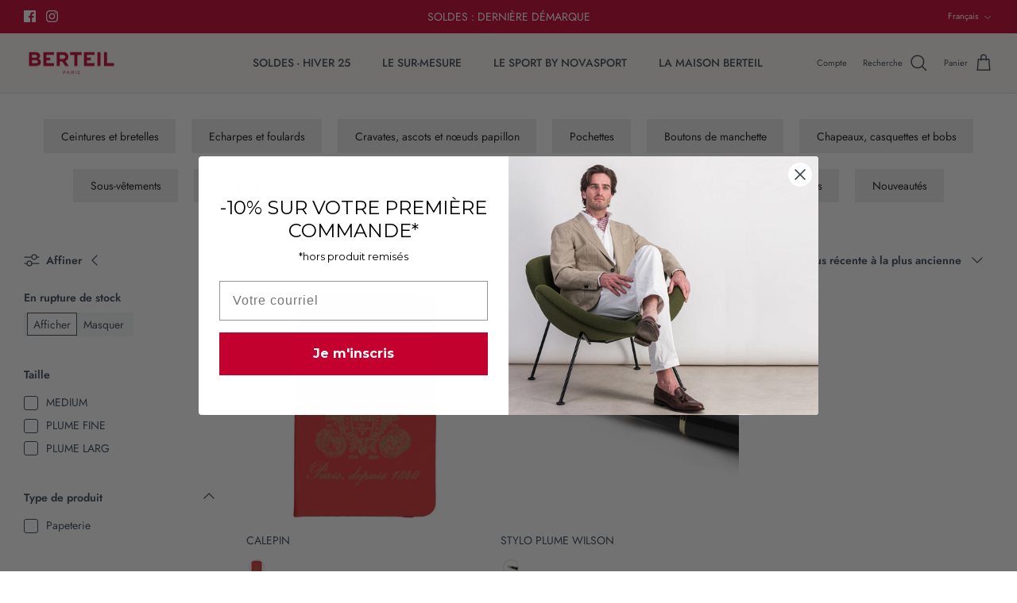

--- FILE ---
content_type: text/css
request_url: https://berteil.com/cdn/shop/t/15/assets/swatches.css?v=161970071177450935091697741142
body_size: -447
content:
[data-swatch="marine"] { --swatch-background-color:#000080}[data-swatch="blanc"] { --swatch-background-color:#FEFDFD}[data-swatch="beige pierre"] { --swatch-background-color:#9B6D46}[data-swatch="bleu roy"] { --swatch-background-color:#223F5E}[data-swatch="brun"] { --swatch-background-color:#7C2905}[data-swatch="cafe au lait"] { --swatch-background-color:#9B6D46}[data-swatch="jaune paille"] { --swatch-background-color:#DB7709}[data-swatch="marine cobalt"] { --swatch-background-color:#032450}[data-swatch="rouge carmin"] { --swatch-background-color:#990B0C}[data-swatch="vert foret"] { --swatch-background-color:#1E2018}[data-swatch="violet"] { --swatch-background-color:#230F11}[data-swatch="chocolat"] { --swatch-background-color:#5a3a22}[data-swatch="vert"] { --swatch-background-color:#5a3a22}


--- FILE ---
content_type: text/javascript
request_url: https://cdn.starapps.studio/apps/vsk/berteil/data.js
body_size: 21186
content:
"use strict";"undefined"==typeof window.starapps_data&&(window.starapps_data={}),"undefined"==typeof window.starapps_data.product_groups&&(window.starapps_data.product_groups=[{"id":5445232,"products_preset_id":656603,"collections_swatch":"first_product_image","group_name":"ACANTHE","option_name":"","collections_preset_id":656610,"display_position":"top","products_swatch":"first_product_image","mobile_products_preset_id":656603,"mobile_products_swatch":"first_product_image","mobile_collections_preset_id":656610,"mobile_collections_swatch":"first_product_image","same_products_preset_for_mobile":true,"same_collections_preset_for_mobile":true,"option_values":[{"id":7538768117914,"option_value":"CHOCOLAT","handle":"acanthe-chocolat","published":false,"swatch_src":null,"swatch_value":null},{"id":9609092235603,"option_value":"HORIZON","handle":"acanthe-horizon-1","published":true,"swatch_src":null,"swatch_value":null},{"id":9609092399443,"option_value":"COBALT","handle":"acanthe-cobalt-1","published":true,"swatch_src":null,"swatch_value":null}]},{"id":3755628,"products_preset_id":656603,"collections_swatch":"first_product_image","group_name":"ALBERT","option_name":"Voir nos autres couleurs","collections_preset_id":656610,"display_position":"top","products_swatch":"first_product_image","mobile_products_preset_id":656603,"mobile_products_swatch":"first_product_image","mobile_collections_preset_id":656610,"mobile_collections_swatch":"first_product_image","same_products_preset_for_mobile":true,"same_collections_preset_for_mobile":true,"option_values":[{"id":9361918951763,"option_value":"BLANC PREMIUM","handle":"albert-p-3","published":true,"swatch_src":null,"swatch_value":null},{"id":9361918984531,"option_value":"CHEVRON CIEL","handle":"albert-25","published":true,"swatch_src":null,"swatch_value":null},{"id":9361919115603,"option_value":"CARREAU ROUGE BLEU","handle":"albert-26","published":true,"swatch_src":null,"swatch_value":null},{"id":9361919148371,"option_value":"CARREAU VERT BRUN","handle":"albert-27","published":true,"swatch_src":null,"swatch_value":null},{"id":9946973634899,"option_value":"RAYE BLEU","handle":"albert-28","published":true,"swatch_src":null,"swatch_value":null},{"id":9946973700435,"option_value":"LIGNES COLOREES","handle":"albert-30","published":true,"swatch_src":null,"swatch_value":null},{"id":9946973733203,"option_value":"CARREAU MOUCHOIR","handle":"albert-31","published":true,"swatch_src":null,"swatch_value":null},{"id":9946973798739,"option_value":"CARREAU TURQUOISE","handle":"albert-32","published":true,"swatch_src":null,"swatch_value":null},{"id":10085842747731,"option_value":"RAYE BLEU","handle":"albert-p-8","published":true,"swatch_src":null,"swatch_value":null},{"id":10085842780499,"option_value":"RAYURE BATON NAVY","handle":"albert-p-9","published":true,"swatch_src":null,"swatch_value":null}]},{"id":4634336,"products_preset_id":656603,"collections_swatch":"first_product_image","group_name":"ALEXANDER CO","option_name":"","collections_preset_id":null,"display_position":"top","products_swatch":"first_product_image","mobile_products_preset_id":656603,"mobile_products_swatch":"first_product_image","mobile_collections_preset_id":null,"mobile_collections_swatch":"first_product_image","same_products_preset_for_mobile":true,"same_collections_preset_for_mobile":true,"option_values":[{"id":7347674480794,"option_value":"ROUGE/VERT SAPIN","handle":"veste-alexander-en-coton-rouge-aliza","published":true,"swatch_src":null,"swatch_value":null},{"id":7559881457818,"option_value":"MARRON","handle":"alexander-co-1","published":true,"swatch_src":null,"swatch_value":null},{"id":7559882080410,"option_value":"JAUNE","handle":"alexander-co-2","published":true,"swatch_src":null,"swatch_value":null},{"id":8447426265427,"option_value":"BLEU","handle":"alexander-co-3","published":true,"swatch_src":null,"swatch_value":null},{"id":8447429640531,"option_value":"BEIGE","handle":"alexander-co-5","published":true,"swatch_src":null,"swatch_value":null}]},{"id":5445235,"products_preset_id":656603,"collections_swatch":"first_product_image","group_name":"ALEXANDER L","option_name":"","collections_preset_id":656610,"display_position":"top","products_swatch":"first_product_image","mobile_products_preset_id":656603,"mobile_products_swatch":"first_product_image","mobile_collections_preset_id":656610,"mobile_collections_swatch":"first_product_image","same_products_preset_for_mobile":true,"same_collections_preset_for_mobile":true,"option_values":[{"id":7347699744922,"option_value":"DRAP DE LAINE À CARREAU BLEU","handle":"veste-alexander-en-laine-carreaux-bleu-ciel","published":true,"swatch_src":null,"swatch_value":null},{"id":7347699318938,"option_value":"LAVANTE","handle":"veste-alexander-en-laine-a-carreau-bleu","published":true,"swatch_src":null,"swatch_value":null}]},{"id":5445239,"products_preset_id":656603,"collections_swatch":"first_product_image","group_name":"ALFRED A","option_name":"","collections_preset_id":656610,"display_position":"top","products_swatch":"first_product_image","mobile_products_preset_id":656603,"mobile_products_swatch":"first_product_image","mobile_collections_preset_id":656610,"mobile_collections_swatch":"first_product_image","same_products_preset_for_mobile":true,"same_collections_preset_for_mobile":true,"option_values":[{"id":10085842026835,"option_value":"BLANC","handle":"alfred-a-33","published":true,"swatch_src":null,"swatch_value":null},{"id":10085842059603,"option_value":"TWILL ROSE","handle":"alfred-a-p-2","published":true,"swatch_src":null,"swatch_value":null},{"id":10085842092371,"option_value":"FIL À FIL BLEU","handle":"alfred-a-34","published":true,"swatch_src":null,"swatch_value":null},{"id":10085842420051,"option_value":"RAYURE BLEU","handle":"alfred-a-35","published":true,"swatch_src":null,"swatch_value":null}]},{"id":4634392,"products_preset_id":656603,"collections_swatch":"first_product_image","group_name":"ALFRED A H24","option_name":"","collections_preset_id":656610,"display_position":"top","products_swatch":"first_product_image","mobile_products_preset_id":656603,"mobile_products_swatch":"first_product_image","mobile_collections_preset_id":656610,"mobile_collections_swatch":"first_product_image","same_products_preset_for_mobile":true,"same_collections_preset_for_mobile":true,"option_values":[{"id":9372246081875,"option_value":"VICHY ROUGE","handle":"alfred-a-29","published":false,"swatch_src":null,"swatch_value":null}]},{"id":5445242,"products_preset_id":656603,"collections_swatch":"first_product_image","group_name":"ALFRED CASUAL RVS","option_name":"","collections_preset_id":656610,"display_position":"top","products_swatch":"first_product_image","mobile_products_preset_id":656603,"mobile_products_swatch":"first_product_image","mobile_collections_preset_id":656610,"mobile_collections_swatch":"first_product_image","same_products_preset_for_mobile":true,"same_collections_preset_for_mobile":true,"option_values":[{"id":10118433898835,"option_value":"TWILL ROSE","handle":"alfred-casual-rvs-p-2","published":true,"swatch_src":null,"swatch_value":null},{"id":10118433931603,"option_value":"JEAN","handle":"alfred-casual-rvs-p-3","published":true,"swatch_src":null,"swatch_value":null},{"id":10118433964371,"option_value":"LIGNE CIEL","handle":"alfred-casual-rvs-10","published":true,"swatch_src":null,"swatch_value":null},{"id":10129499652435,"option_value":"ECOSSAIS EMERAUDE","handle":"alfred-casual-rvs-p-4","published":true,"swatch_src":null,"swatch_value":null}]},{"id":4025649,"products_preset_id":656603,"collections_swatch":"first_product_image","group_name":"ALFRED CLUB CASUAL","option_name":"","collections_preset_id":656610,"display_position":"top","products_swatch":"first_product_image","mobile_products_preset_id":656603,"mobile_products_swatch":"first_product_image","mobile_collections_preset_id":656610,"mobile_collections_swatch":"first_product_image","same_products_preset_for_mobile":true,"same_collections_preset_for_mobile":true,"option_values":[{"id":8732639101267,"option_value":"BLANC","handle":"alfred-club-casual-7","published":false,"swatch_src":null,"swatch_value":null}]},{"id":3755647,"products_preset_id":656603,"collections_swatch":"first_product_image","group_name":"ALFRED R","option_name":"Nos autres couleurs","collections_preset_id":656610,"display_position":"top","products_swatch":"first_product_image","mobile_products_preset_id":656603,"mobile_products_swatch":"first_product_image","mobile_collections_preset_id":656610,"mobile_collections_swatch":"first_product_image","same_products_preset_for_mobile":true,"same_collections_preset_for_mobile":true,"option_values":[{"id":7542322921626,"option_value":"BLANC","handle":"alfred-r-1","published":false,"swatch_src":"No","swatch_value":null},{"id":7542323183770,"option_value":"FIL A FIL BLEU","handle":"alfred-r-2","published":false,"swatch_src":"No","swatch_value":null},{"id":7704029331610,"option_value":"BLANC","handle":"alfred-r-3","published":false,"swatch_src":"No","swatch_value":null}]},{"id":5445246,"products_preset_id":656603,"collections_swatch":"first_product_image","group_name":"ALFRED RB","option_name":"","collections_preset_id":656610,"display_position":"top","products_swatch":"first_product_image","mobile_products_preset_id":656603,"mobile_products_swatch":"first_product_image","mobile_collections_preset_id":656610,"mobile_collections_swatch":"first_product_image","same_products_preset_for_mobile":true,"same_collections_preset_for_mobile":true,"option_values":[{"id":10145368637779,"option_value":"TATTERSALL ROUGE","handle":"alfred-rb-143","published":true,"swatch_src":null,"swatch_value":null},{"id":10145368047955,"option_value":"CARREAUX MARINE","handle":"alfred-rb-142","published":true,"swatch_src":null,"swatch_value":null},{"id":10145367982419,"option_value":"CARREAUX BLEUS","handle":"alfred-rb-141","published":true,"swatch_src":null,"swatch_value":null},{"id":10145367916883,"option_value":"VICHY BLEU","handle":"alfred-rb-p-16","published":true,"swatch_src":null,"swatch_value":null},{"id":10145367654739,"option_value":"UNI BLEU","handle":"alfred-rb-140","published":true,"swatch_src":null,"swatch_value":null},{"id":10145366999379,"option_value":"GAUFRE CIEL","handle":"alfred-rb-p-13","published":true,"swatch_src":null,"swatch_value":null},{"id":10135123034451,"option_value":"GRANDS CARREAUX ORANGE","handle":"alfred-rb-136","published":true,"swatch_src":null,"swatch_value":null},{"id":10135122903379,"option_value":"TATTERSALL VERT","handle":"alfred-rb-135","published":true,"swatch_src":null,"swatch_value":null},{"id":10135122805075,"option_value":"TATTERSALL BLEU","handle":"alfred-rb-134","published":true,"swatch_src":null,"swatch_value":null},{"id":10135120544083,"option_value":"GRAND TATTERSALL ROUGE","handle":"alfred-rb-132","published":true,"swatch_src":null,"swatch_value":null},{"id":10135120445779,"option_value":"RAYURE INVERSEE","handle":"alfred-rb-131","published":true,"swatch_src":null,"swatch_value":null},{"id":10085842944339,"option_value":"RAYE OXFORD ROSE","handle":"alfred-rb-129","published":true,"swatch_src":null,"swatch_value":null},{"id":10085842911571,"option_value":"RAYURE BATON NAVY","handle":"alfred-rb-p-12","published":true,"swatch_src":null,"swatch_value":null},{"id":9433669239123,"option_value":"GRAND  CARREAU ORANGE","handle":"alfred-rb-115","published":true,"swatch_src":null,"swatch_value":null},{"id":7542323675290,"option_value":"FIL À FIL BLEU","handle":"alfred-rb-2","published":true,"swatch_src":null,"swatch_value":null},{"id":9372242837843,"option_value":"BLANC","handle":"alfred-rb-0","published":true,"swatch_src":null,"swatch_value":null},{"id":10145366933843,"option_value":"PIED DE PUCE ROSE","handle":"alfred-rb-137","published":true,"swatch_src":null,"swatch_value":null},{"id":10145366966611,"option_value":"OXFORD BLEU UNI","handle":"alfred-rb-138","published":true,"swatch_src":null,"swatch_value":null},{"id":10145367032147,"option_value":"PIED DE PUCE CIEL","handle":"alfred-rb-p-14","published":true,"swatch_src":null,"swatch_value":null},{"id":10145367097683,"option_value":"UNI CHEVRON BLEU","handle":"alfred-rb-139","published":true,"swatch_src":null,"swatch_value":null},{"id":10145367884115,"option_value":"RAYE BLEU PREMIUM","handle":"alfred-rb-p-15","published":true,"swatch_src":null,"swatch_value":null},{"id":10145367949651,"option_value":"PIED DE PUCE CIEL","handle":"alfred-rb-p-17","published":true,"swatch_src":null,"swatch_value":null},{"id":10145368768851,"option_value":"ECOSSAIS EMERAUDE","handle":"alfred-rb-p-18","published":true,"swatch_src":null,"swatch_value":null},{"id":10145368867155,"option_value":"TATTERSALL ROSE","handle":"alfred-rb-144","published":true,"swatch_src":null,"swatch_value":null},{"id":10145368899923,"option_value":"TATTERSALL VERT","handle":"alfred-rb-145","published":true,"swatch_src":null,"swatch_value":null},{"id":10149800804691,"option_value":"TWILL ROSE","handle":"alfred-rb-p-19","published":true,"swatch_src":null,"swatch_value":null},{"id":10149800902995,"option_value":"UNI CIEL","handle":"alfred-rb-147","published":true,"swatch_src":null,"swatch_value":null}]},{"id":4645701,"products_preset_id":656603,"collections_swatch":"first_product_image","group_name":"ALFRED RB HIVER 24","option_name":"","collections_preset_id":656610,"display_position":"top","products_swatch":"first_product_image","mobile_products_preset_id":656603,"mobile_products_swatch":"first_product_image","mobile_collections_preset_id":656610,"mobile_collections_swatch":"first_product_image","same_products_preset_for_mobile":true,"same_collections_preset_for_mobile":true,"option_values":[{"id":8471816175955,"option_value":"FIL À FIL BLEU","handle":"alfred-rb-29","published":true,"swatch_src":null,"swatch_value":null},{"id":9433666552147,"option_value":"CARREAU MARINE","handle":"alfred-rb-101","published":false,"swatch_src":null,"swatch_value":null},{"id":9433667928403,"option_value":"TATTERSALL VERT","handle":"alfred-rb-105","published":false,"swatch_src":null,"swatch_value":null},{"id":9433669075283,"option_value":"GRAND  TATTERSALL BEIGE","handle":"alfred-rb-112","published":false,"swatch_src":null,"swatch_value":null},{"id":9433669271891,"option_value":"GRAND  CARREAU VIOLET","handle":"alfred-rb-116","published":false,"swatch_src":null,"swatch_value":null}]},{"id":3755654,"products_preset_id":656603,"collections_swatch":"first_product_image","group_name":"ALFRED RB PRIX RONDS","option_name":"Nos autres couleurs","collections_preset_id":656610,"display_position":"top","products_swatch":"first_product_image","mobile_products_preset_id":656603,"mobile_products_swatch":"first_product_image","mobile_collections_preset_id":656610,"mobile_collections_swatch":"first_product_image","same_products_preset_for_mobile":true,"same_collections_preset_for_mobile":true,"option_values":[{"id":8471816175955,"option_value":"FIL À FIL BLEU","handle":"alfred-rb-29","published":true,"swatch_src":"No","swatch_value":null},{"id":8732639199571,"option_value":"FIL À FIL ROSE","handle":"alfred-rb-79","published":false,"swatch_src":null,"swatch_value":null},{"id":8732639494483,"option_value":"RAYÉ JAUNE-BLEU","handle":"alfred-rb-85","published":false,"swatch_src":null,"swatch_value":null}]},{"id":4645827,"products_preset_id":656603,"collections_swatch":"first_product_image","group_name":"ALFRED RV","option_name":"","collections_preset_id":656610,"display_position":"top","products_swatch":"first_product_image","mobile_products_preset_id":656603,"mobile_products_swatch":"first_product_image","mobile_collections_preset_id":656610,"mobile_collections_swatch":"first_product_image","same_products_preset_for_mobile":true,"same_collections_preset_for_mobile":true,"option_values":[{"id":10085841731923,"option_value":"BLANC","handle":"alfred-rv-53","published":true,"swatch_src":null,"swatch_value":null},{"id":10085841862995,"option_value":"GAUFRE CIEL","handle":"alfred-rv-p-45","published":true,"swatch_src":null,"swatch_value":null},{"id":10085841895763,"option_value":"PIED DE PUCE MAUVE","handle":"alfred-rv-54","published":true,"swatch_src":null,"swatch_value":null},{"id":10085841994067,"option_value":"RAYURE BATON ROSE","handle":"alfred-rv-56","published":true,"swatch_src":null,"swatch_value":null},{"id":10135120019795,"option_value":"RAYURE BATON NAVY","handle":"alfred-rv-p-46","published":true,"swatch_src":null,"swatch_value":null},{"id":10135120118099,"option_value":"RAYURE MARINE","handle":"alfred-rv-p-47","published":true,"swatch_src":null,"swatch_value":null},{"id":10145366147411,"option_value":"FIL À FIL  BLEU","handle":"alfred-rv-57","published":true,"swatch_src":null,"swatch_value":null},{"id":10149800640851,"option_value":"RAYE BLEU","handle":"alfred-rv-58","published":true,"swatch_src":null,"swatch_value":null},{"id":10149800706387,"option_value":"RAYE BLEU PREMIUM","handle":"alfred-rv-p-48","published":true,"swatch_src":null,"swatch_value":null},{"id":10149800739155,"option_value":"FINE RAYURE","handle":"alfred-rv-59","published":true,"swatch_src":null,"swatch_value":null}]},{"id":4645843,"products_preset_id":656603,"collections_swatch":"first_product_image","group_name":"ALFRED RVM","option_name":"","collections_preset_id":656610,"display_position":"top","products_swatch":"first_product_image","mobile_products_preset_id":656603,"mobile_products_swatch":"first_product_image","mobile_collections_preset_id":656610,"mobile_collections_swatch":"first_product_image","same_products_preset_for_mobile":true,"same_collections_preset_for_mobile":true,"option_values":[{"id":8731738243411,"option_value":"BLANC","handle":"alfred-rvm-0","published":true,"swatch_src":null,"swatch_value":null},{"id":8731738440019,"option_value":"FIL À FIL  BLEU","handle":"alfred-rvm-9","published":false,"swatch_src":null,"swatch_value":null},{"id":9370284753235,"option_value":"RAYÉ  ROUGE P","handle":"alfred-rvm-p-5","published":false,"swatch_src":null,"swatch_value":null},{"id":10085841797459,"option_value":"FIL À FIL BLEU","handle":"alfred-rvm-13","published":true,"swatch_src":null,"swatch_value":null},{"id":10118433997139,"option_value":"RAYURE BATON NAVY","handle":"alfred-rvm-p-7","published":true,"swatch_src":null,"swatch_value":null},{"id":10118434062675,"option_value":"RAYURE MARINE","handle":"alfred-rvm-p-8","published":true,"swatch_src":null,"swatch_value":null}]},{"id":4028309,"products_preset_id":656603,"collections_swatch":"first_product_image","group_name":"ALFRED RVM PRIX RONDS","option_name":"","collections_preset_id":656610,"display_position":"top","products_swatch":"first_product_image","mobile_products_preset_id":656603,"mobile_products_swatch":"first_product_image","mobile_collections_preset_id":656610,"mobile_collections_swatch":"first_product_image","same_products_preset_for_mobile":true,"same_collections_preset_for_mobile":true,"option_values":[{"id":8725996667219,"option_value":"RAYÉ BLEU","handle":"alfred-rvm-8","published":false,"swatch_src":null,"swatch_value":null},{"id":8725996634451,"option_value":"RAYURE BLEUE","handle":"alfred-rvm-7","published":false,"swatch_src":null,"swatch_value":null}]},{"id":3756121,"products_preset_id":656603,"collections_swatch":"first_product_image","group_name":"ALFRED RV prix ronds","option_name":"Nos autres couleurs","collections_preset_id":656610,"display_position":"top","products_swatch":"first_product_image","mobile_products_preset_id":656603,"mobile_products_swatch":"first_product_image","mobile_collections_preset_id":656610,"mobile_collections_swatch":"first_product_image","same_products_preset_for_mobile":true,"same_collections_preset_for_mobile":true,"option_values":[{"id":8725996274003,"option_value":"BLEU CARREAU TRICOLORE","handle":"alfred-rv-p-21","published":false,"swatch_src":null,"swatch_value":null},{"id":8725996044627,"option_value":"RAYÉ FOND BLEU","handle":"alfred-rv-40","published":false,"swatch_src":null,"swatch_value":null},{"id":8725996110163,"option_value":"RAYÉ JAUNE","handle":"alfred-rv-p-17","published":false,"swatch_src":null,"swatch_value":null},{"id":8725995979091,"option_value":"RAYURE BLANCHE PARME","handle":"alfred-rv-38","published":false,"swatch_src":null,"swatch_value":null},{"id":7347671498906,"option_value":"BLANC","handle":"chemise-col-classique-unie-blanche","published":false,"swatch_src":null,"swatch_value":null}]},{"id":4645849,"products_preset_id":656603,"collections_swatch":"first_product_image","group_name":"ALPHONSE L","option_name":"","collections_preset_id":656610,"display_position":"top","products_swatch":"first_product_image","mobile_products_preset_id":656603,"mobile_products_swatch":"first_product_image","mobile_collections_preset_id":656610,"mobile_collections_swatch":"first_product_image","same_products_preset_for_mobile":true,"same_collections_preset_for_mobile":true,"option_values":[{"id":8447386222931,"option_value":"KIRKTON","handle":"alphonse-l","published":true,"swatch_src":null,"swatch_value":null},{"id":8447387468115,"option_value":"KIRKTON","handle":"alphonse-l-1","published":true,"swatch_src":null,"swatch_value":null},{"id":8447388778835,"option_value":"BRUY SOMBRE","handle":"alphonse-l-2","published":true,"swatch_src":null,"swatch_value":null},{"id":8447391400275,"option_value":"CARREAU VERT","handle":"alphonse-l-4","published":false,"swatch_src":null,"swatch_value":null},{"id":8447393169747,"option_value":"CARREAU VERT","handle":"alphonse-l-5","published":false,"swatch_src":null,"swatch_value":null},{"id":8447394546003,"option_value":"CARREAU BEIGE","handle":"alphonse-l-6","published":false,"swatch_src":null,"swatch_value":null}]},{"id":4028320,"products_preset_id":656603,"collections_swatch":"first_product_image","group_name":"ALSACE","option_name":"","collections_preset_id":656610,"display_position":"top","products_swatch":"first_product_image","mobile_products_preset_id":656603,"mobile_products_swatch":"first_product_image","mobile_collections_preset_id":656610,"mobile_collections_swatch":"first_product_image","same_products_preset_for_mobile":true,"same_collections_preset_for_mobile":true,"option_values":[{"id":8772204593491,"option_value":"VERT OLIVE","handle":"alsace-2","published":true,"swatch_src":null,"swatch_value":null},{"id":8772204495187,"option_value":"VERT","handle":"alsace-1","published":true,"swatch_src":null,"swatch_value":null},{"id":8721342005587,"option_value":"MARRON GLACÉ","handle":"alsace","published":true,"swatch_src":null,"swatch_value":null},{"id":9771874255187,"option_value":"LIE DE VIN","handle":"alsace-4","published":true,"swatch_src":null,"swatch_value":null},{"id":9771874320723,"option_value":"BLEU AZUR","handle":"alsace-5","published":true,"swatch_src":null,"swatch_value":null},{"id":9685349761363,"option_value":null,"handle":"alsace-3","published":false,"swatch_src":null,"swatch_value":null}]},{"id":3756128,"products_preset_id":656603,"collections_swatch":"first_product_image","group_name":"AMSTERDAM","option_name":"","collections_preset_id":656610,"display_position":"top","products_swatch":"first_product_image","mobile_products_preset_id":656603,"mobile_products_swatch":"first_product_image","mobile_collections_preset_id":656610,"mobile_collections_swatch":"first_product_image","same_products_preset_for_mobile":true,"same_collections_preset_for_mobile":true,"option_values":[{"id":7347671990426,"option_value":"TAUPE","handle":"pochette-4","published":true,"swatch_src":"No","swatch_value":null},{"id":7347672023194,"option_value":"GRIS","handle":"pochette-5","published":true,"swatch_src":"No","swatch_value":null},{"id":7347672416410,"option_value":"BRIQUE","handle":"pochette-6","published":true,"swatch_src":"No","swatch_value":null},{"id":7347672449178,"option_value":"BRUN","handle":"pochette-7","published":true,"swatch_src":"No","swatch_value":null},{"id":7347672481946,"option_value":"GRIS MOYEN","handle":"pochette-8","published":true,"swatch_src":"No","swatch_value":null},{"id":7347672514714,"option_value":"VERT D EAU","handle":"pochette-9","published":true,"swatch_src":"No","swatch_value":null},{"id":7347672580250,"option_value":"ANIS","handle":"pochette-10","published":true,"swatch_src":"No","swatch_value":null},{"id":7347671859354,"option_value":"BLEU","handle":"pochette-1","published":true,"swatch_src":"No","swatch_value":null}]},{"id":5445279,"products_preset_id":656603,"collections_swatch":"first_product_image","group_name":"AMSTERDAM F","option_name":"","collections_preset_id":656610,"display_position":"top","products_swatch":"first_product_image","mobile_products_preset_id":656603,"mobile_products_swatch":"first_product_image","mobile_collections_preset_id":656610,"mobile_collections_swatch":"first_product_image","same_products_preset_for_mobile":true,"same_collections_preset_for_mobile":true,"option_values":[{"id":9213142040915,"option_value":"OLYMPIQUE","handle":"amsterdam-7","published":true,"swatch_src":null,"swatch_value":null}]},{"id":6520703,"products_preset_id":656603,"collections_swatch":"first_product_image","group_name":"AROUSOUR","option_name":"","collections_preset_id":656610,"display_position":"top","products_swatch":"first_product_image","mobile_products_preset_id":656603,"mobile_products_swatch":"first_product_image","mobile_collections_preset_id":656610,"mobile_collections_swatch":"first_product_image","same_products_preset_for_mobile":true,"same_collections_preset_for_mobile":true,"option_values":[{"id":10100752482643,"option_value":"FOND ROSE","handle":"arousour","published":true,"swatch_src":null,"swatch_value":null},{"id":10100752548179,"option_value":"FOND VERT","handle":"arousour-1","published":true,"swatch_src":null,"swatch_value":null},{"id":10100752580947,"option_value":"FOND PISTACHE","handle":"arousour-2","published":true,"swatch_src":null,"swatch_value":null},{"id":10100752646483,"option_value":"FOND ROUGE","handle":"arousour-3","published":true,"swatch_src":null,"swatch_value":null}]},{"id":4028310,"products_preset_id":656603,"collections_swatch":"first_product_image","group_name":"ARTHUR CLUB CASUAL","option_name":"","collections_preset_id":656610,"display_position":"top","products_swatch":"first_product_image","mobile_products_preset_id":656603,"mobile_products_swatch":"first_product_image","mobile_collections_preset_id":656610,"mobile_collections_swatch":"first_product_image","same_products_preset_for_mobile":true,"same_collections_preset_for_mobile":true,"option_values":[{"id":8772205969747,"option_value":"MARINE","handle":"arthur-club-casual-7","published":false,"swatch_src":null,"swatch_value":null},{"id":8772205871443,"option_value":"CIEL","handle":"arthur-club-casual-5","published":false,"swatch_src":null,"swatch_value":null}]},{"id":3756130,"products_preset_id":656603,"collections_swatch":"first_product_image","group_name":"ASCOTT","option_name":"Nos autres couleurs","collections_preset_id":656610,"display_position":"top","products_swatch":"first_product_image","mobile_products_preset_id":656603,"mobile_products_swatch":"first_product_image","mobile_collections_preset_id":656610,"mobile_collections_swatch":"first_product_image","same_products_preset_for_mobile":true,"same_collections_preset_for_mobile":true,"option_values":[{"id":8721344758099,"option_value":"BLEU FOND ORANGE","handle":"ascott-8","published":false,"swatch_src":null,"swatch_value":null},{"id":8721344889171,"option_value":"LAVANDE FOND VERT","handle":"ascott-12","published":false,"swatch_src":null,"swatch_value":null},{"id":8721344823635,"option_value":"LILAS FOND JAUNE","handle":"ascott-10","published":false,"swatch_src":null,"swatch_value":null},{"id":8721344954707,"option_value":"MAUVE FOND ORANGE","handle":"ascott-13","published":false,"swatch_src":null,"swatch_value":null},{"id":8721344856403,"option_value":"MAUVE FOND VIOLET","handle":"ascott-11","published":false,"swatch_src":null,"swatch_value":null},{"id":8721344987475,"option_value":"PARME FOND BLEU","handle":"ascott-14","published":false,"swatch_src":null,"swatch_value":null},{"id":8721345020243,"option_value":"TABAC FOND JAUNE","handle":"ascott-15","published":false,"swatch_src":null,"swatch_value":null},{"id":10019654467923,"option_value":"CACHEMIIRE VERT","handle":"ascott-43","published":true,"swatch_src":null,"swatch_value":null},{"id":10019654500691,"option_value":"CACHEMIRE ORANGE","handle":"ascott-44","published":true,"swatch_src":null,"swatch_value":null},{"id":10019654631763,"option_value":"OCRE BLEU/JAUNE","handle":"ascot-7","published":true,"swatch_src":null,"swatch_value":null},{"id":10019654697299,"option_value":"MOTIF/FOND ROUGE","handle":"ascott-45","published":true,"swatch_src":null,"swatch_value":null},{"id":10019654730067,"option_value":"CARRE CIEL/MARINE","handle":"ascott-46","published":true,"swatch_src":null,"swatch_value":null},{"id":10019654762835,"option_value":"CARRE OR/MARINE","handle":"ascott-47","published":true,"swatch_src":null,"swatch_value":null},{"id":10019654795603,"option_value":"BDX FOND MARINE","handle":"ascott-48","published":true,"swatch_src":null,"swatch_value":null},{"id":10019654828371,"option_value":"SOLEIL/BLEU","handle":"ascott-49","published":true,"swatch_src":null,"swatch_value":null},{"id":10019654893907,"option_value":"CARRE VERT","handle":"ascott-51","published":true,"swatch_src":null,"swatch_value":null},{"id":10019654926675,"option_value":"SOLEIL BLEU/ROUGE","handle":"ascott-52","published":true,"swatch_src":null,"swatch_value":null},{"id":10019654959443,"option_value":"SOLEIL/MARINE","handle":"ascott-53","published":true,"swatch_src":null,"swatch_value":null},{"id":10019654992211,"option_value":"FOND BLEU","handle":"ascot-en-soie-1","published":true,"swatch_src":null,"swatch_value":null}]},{"id":3756131,"products_preset_id":656603,"collections_swatch":"first_product_image","group_name":"ASHLEY","option_name":"Nos autres couleurs","collections_preset_id":656610,"display_position":"top","products_swatch":"first_product_image","mobile_products_preset_id":656603,"mobile_products_swatch":"first_product_image","mobile_collections_preset_id":656610,"mobile_collections_swatch":"first_product_image","same_products_preset_for_mobile":true,"same_collections_preset_for_mobile":true,"option_values":[{"id":10016835764563,"option_value":"HONESTY","handle":"ashley-29","published":true,"swatch_src":null,"swatch_value":null},{"id":10016835797331,"option_value":"VEGAS","handle":"ashley-30","published":true,"swatch_src":null,"swatch_value":null},{"id":10016836026707,"option_value":"REGATA","handle":"pull-col-rond-regata","published":true,"swatch_src":null,"swatch_value":null},{"id":10016836288851,"option_value":"MARINE","handle":"pull-col-rond-marine","published":true,"swatch_src":null,"swatch_value":null},{"id":10016836354387,"option_value":"RIVER","handle":"ashley-31","published":true,"swatch_src":null,"swatch_value":null},{"id":10016836387155,"option_value":"HELIOTHROPE","handle":"ashley-32","published":true,"swatch_src":null,"swatch_value":null},{"id":10016836682067,"option_value":"TARTAN GREEN","handle":"pull-col-rond-tartan-green","published":true,"swatch_src":null,"swatch_value":null},{"id":10016836780371,"option_value":"LANDSCAPE","handle":"ashley-34","published":true,"swatch_src":null,"swatch_value":null},{"id":10016836813139,"option_value":"SOLAR","handle":"ashley-35","published":true,"swatch_src":null,"swatch_value":null},{"id":10016837140819,"option_value":"COLT","handle":"ashley-37","published":true,"swatch_src":null,"swatch_value":null}]},{"id":4645876,"products_preset_id":656603,"collections_swatch":"first_product_image","group_name":"BEANIE","option_name":"","collections_preset_id":656610,"display_position":"top","products_swatch":"first_product_image","mobile_products_preset_id":656603,"mobile_products_swatch":"first_product_image","mobile_collections_preset_id":656610,"mobile_collections_swatch":"first_product_image","same_products_preset_for_mobile":true,"same_collections_preset_for_mobile":true,"option_values":[{"id":10016838648147,"option_value":"REGATA","handle":"bonnet-uni-regata","published":true,"swatch_src":null,"swatch_value":null},{"id":10016838680915,"option_value":"MARINE","handle":"beanie-14","published":true,"swatch_src":null,"swatch_value":null},{"id":10016838746451,"option_value":"ROSEMARY","handle":"beanie-15","published":true,"swatch_src":null,"swatch_value":null},{"id":10016838779219,"option_value":"CLIFF","handle":"beanie-16","published":true,"swatch_src":null,"swatch_value":null}]},{"id":3756298,"products_preset_id":656603,"collections_swatch":"first_product_image","group_name":"BICOLORE C","option_name":"Nos autres couleurs","collections_preset_id":656610,"display_position":"top","products_swatch":"first_product_image","mobile_products_preset_id":656603,"mobile_products_swatch":"first_product_image","mobile_collections_preset_id":656610,"mobile_collections_swatch":"first_product_image","same_products_preset_for_mobile":true,"same_collections_preset_for_mobile":true,"option_values":[{"id":7347671007386,"option_value":"MARRON","handle":"chaussettes-bicouleures-fil-decosse-marron","published":false,"swatch_src":"No","swatch_value":null},{"id":7347671203994,"option_value":"NOIR","handle":"chaussettes-bicouleures-fil-decosse-noires","published":false,"swatch_src":"No","swatch_value":null}]},{"id":3756299,"products_preset_id":656603,"collections_swatch":"first_product_image","group_name":"BLOUSON CUIR TROCADERO","option_name":"Nos autres couleurs","collections_preset_id":656610,"display_position":"top","products_swatch":"first_product_image","mobile_products_preset_id":656603,"mobile_products_swatch":"first_product_image","mobile_collections_preset_id":656610,"mobile_collections_swatch":"first_product_image","same_products_preset_for_mobile":true,"same_collections_preset_for_mobile":true,"option_values":[{"id":8551802274131,"option_value":"GOLD","handle":"blouson-cuir-trocadero","published":false,"swatch_src":"No","swatch_value":null},{"id":8551802372435,"option_value":"CHOCOLAT","handle":"blouson-cuir-trocadero-1","published":false,"swatch_src":"No","swatch_value":null}]},{"id":4028330,"products_preset_id":656603,"collections_swatch":"first_product_image","group_name":"BOB","option_name":"","collections_preset_id":656610,"display_position":"top","products_swatch":"first_product_image","mobile_products_preset_id":656603,"mobile_products_swatch":"first_product_image","mobile_collections_preset_id":656610,"mobile_collections_swatch":"first_product_image","same_products_preset_for_mobile":true,"same_collections_preset_for_mobile":true,"option_values":[{"id":8704685900115,"option_value":"BLANC","handle":"bob-6","published":false,"swatch_src":null,"swatch_value":null},{"id":8704685965651,"option_value":"BEIGE","handle":"bob-8","published":false,"swatch_src":null,"swatch_value":null}]},{"id":6541673,"products_preset_id":656603,"collections_swatch":"first_product_image","group_name":"BOB VESTE","option_name":"","collections_preset_id":656610,"display_position":"top","products_swatch":"first_product_image","mobile_products_preset_id":656603,"mobile_products_swatch":"first_product_image","mobile_collections_preset_id":656610,"mobile_collections_swatch":"first_product_image","same_products_preset_for_mobile":true,"same_collections_preset_for_mobile":true,"option_values":[{"id":10085840945491,"option_value":"GOLD","handle":"bob-12","published":true,"swatch_src":null,"swatch_value":null},{"id":10149800149331,"option_value":"BRIQUE","handle":"bob-13","published":true,"swatch_src":null,"swatch_value":null}]},{"id":3756301,"products_preset_id":656603,"collections_swatch":"first_product_image","group_name":"BOSTON","option_name":"Nos autres couleurs","collections_preset_id":656610,"display_position":"top","products_swatch":"first_product_image","mobile_products_preset_id":656603,"mobile_products_swatch":"first_product_image","mobile_collections_preset_id":656610,"mobile_collections_swatch":"first_product_image","same_products_preset_for_mobile":true,"same_collections_preset_for_mobile":true,"option_values":[{"id":7347664748698,"option_value":"NOIR","handle":"mocassins-boston-noir","published":true,"swatch_src":null,"swatch_value":null},{"id":9327815164243,"option_value":"MARRON","handle":"boston-3","published":true,"swatch_src":null,"swatch_value":null}]},{"id":3756302,"products_preset_id":656603,"collections_swatch":"first_product_image","group_name":"BOXER","option_name":"Nos autres couleurs","collections_preset_id":656610,"display_position":"top","products_swatch":"first_product_image","mobile_products_preset_id":656603,"mobile_products_swatch":"first_product_image","mobile_collections_preset_id":656610,"mobile_collections_swatch":"first_product_image","same_products_preset_for_mobile":true,"same_collections_preset_for_mobile":true,"option_values":[{"id":7559934509210,"option_value":"CIEL","handle":"boxer-1","published":true,"swatch_src":"No","swatch_value":null},{"id":7699370541210,"option_value":"BLANC","handle":"boxer-2","published":true,"swatch_src":"No","swatch_value":null}]},{"id":6520790,"products_preset_id":656603,"collections_swatch":"first_product_image","group_name":"BP","option_name":"","collections_preset_id":656610,"display_position":"top","products_swatch":"first_product_image","mobile_products_preset_id":656603,"mobile_products_swatch":"first_product_image","mobile_collections_preset_id":656610,"mobile_collections_swatch":"first_product_image","same_products_preset_for_mobile":true,"same_collections_preset_for_mobile":true,"option_values":[{"id":10135118610771,"option_value":"MARINE","handle":"bp","published":true,"swatch_src":null,"swatch_value":null},{"id":10135118676307,"option_value":"OLIVE","handle":"bp-1","published":true,"swatch_src":null,"swatch_value":null},{"id":10135118774611,"option_value":"GRIS","handle":"bp-2","published":true,"swatch_src":null,"swatch_value":null}]},{"id":6489585,"products_preset_id":656603,"collections_swatch":"first_product_image","group_name":"BYRON","option_name":"","collections_preset_id":656610,"display_position":"top","products_swatch":"first_product_image","mobile_products_preset_id":656603,"mobile_products_swatch":"first_product_image","mobile_collections_preset_id":656610,"mobile_collections_swatch":"first_product_image","same_products_preset_for_mobile":true,"same_collections_preset_for_mobile":true,"option_values":[{"id":8576381190483,"option_value":"MARINE","handle":"byron-marine","published":true,"swatch_src":null,"swatch_value":null},{"id":9782604431699,"option_value":"KAKI","handle":"byron-all-weather-1","published":true,"swatch_src":null,"swatch_value":null}]},{"id":6646282,"products_preset_id":656603,"collections_swatch":"first_product_image","group_name":"Cachemirette","option_name":"","collections_preset_id":656610,"display_position":"top","products_swatch":"first_product_image","mobile_products_preset_id":656603,"mobile_products_swatch":"first_product_image","mobile_collections_preset_id":656610,"mobile_collections_swatch":"first_product_image","same_products_preset_for_mobile":true,"same_collections_preset_for_mobile":true,"option_values":[{"id":10273319813459,"option_value":"VERT","handle":"cachemirette","published":true,"swatch_src":null,"swatch_value":null},{"id":10273319846227,"option_value":"ORANGE","handle":"cachemirette-1","published":false,"swatch_src":null,"swatch_value":null},{"id":10273319878995,"option_value":"BORDEAUX","handle":"cachemirette-2","published":true,"swatch_src":null,"swatch_value":null},{"id":10273319911763,"option_value":"VIOLET","handle":"cachemirette-3","published":true,"swatch_src":null,"swatch_value":null},{"id":10273319944531,"option_value":null,"handle":"cachemirette-4","published":false,"swatch_src":null,"swatch_value":null}]},{"id":6666040,"products_preset_id":656603,"collections_swatch":"first_product_image","group_name":"CACHEMIRETTE","option_name":"","collections_preset_id":656610,"display_position":"top","products_swatch":"first_product_image","mobile_products_preset_id":656603,"mobile_products_swatch":"first_product_image","mobile_collections_preset_id":656610,"mobile_collections_swatch":"first_product_image","same_products_preset_for_mobile":true,"same_collections_preset_for_mobile":true,"option_values":[{"id":10273319813459,"option_value":"VERT","handle":"cachemirette","published":true,"swatch_src":null,"swatch_value":null},{"id":10273319846227,"option_value":"ORANGE","handle":"cachemirette-1","published":false,"swatch_src":null,"swatch_value":null},{"id":10273319878995,"option_value":"BORDEAUX","handle":"cachemirette-2","published":true,"swatch_src":null,"swatch_value":null},{"id":10273319911763,"option_value":"VIOLET","handle":"cachemirette-3","published":true,"swatch_src":null,"swatch_value":null}]},{"id":4100482,"products_preset_id":656603,"collections_swatch":"first_product_image","group_name":"CAP DE BERTEIL","option_name":"","collections_preset_id":656610,"display_position":"top","products_swatch":"first_product_image","mobile_products_preset_id":656603,"mobile_products_swatch":"first_product_image","mobile_collections_preset_id":656610,"mobile_collections_swatch":"first_product_image","same_products_preset_for_mobile":true,"same_collections_preset_for_mobile":true,"option_values":[{"id":9809111286099,"option_value":"MARINE MOLESKINE","handle":"cap-berteil-m-2","published":true,"swatch_src":null,"swatch_value":null},{"id":9809111417171,"option_value":"BEIGE MOLESKINE","handle":"cap-berteil-m-5","published":true,"swatch_src":null,"swatch_value":null},{"id":9828522459475,"option_value":"BORDEAUX","handle":"cap-de-berteil-9","published":true,"swatch_src":null,"swatch_value":null},{"id":9828522525011,"option_value":"OLIVE","handle":"cap-de-berteil-10","published":true,"swatch_src":null,"swatch_value":null}]},{"id":4855903,"products_preset_id":656603,"collections_swatch":"first_product_image","group_name":"Cardiff","option_name":"","collections_preset_id":656610,"display_position":"top","products_swatch":"first_product_image","mobile_products_preset_id":656603,"mobile_products_swatch":"first_product_image","mobile_collections_preset_id":656610,"mobile_collections_swatch":"first_product_image","same_products_preset_for_mobile":true,"same_collections_preset_for_mobile":true,"option_values":[{"id":10017996669267,"option_value":"GOLD","handle":"cardiff-7","published":true,"swatch_src":null,"swatch_value":null},{"id":10181124882771,"option_value":"MARINE","handle":"pantalon-sans-pince-gros-coton","published":true,"swatch_src":null,"swatch_value":null},{"id":10181125079379,"option_value":"BRIQUE","handle":"cardiff-8","published":true,"swatch_src":null,"swatch_value":null}]},{"id":3756303,"products_preset_id":656603,"collections_swatch":"first_product_image","group_name":"CITADIN 0","option_name":"Nos autres couleurs","collections_preset_id":656610,"display_position":"top","products_swatch":"first_product_image","mobile_products_preset_id":656603,"mobile_products_swatch":"first_product_image","mobile_collections_preset_id":656610,"mobile_collections_swatch":"first_product_image","same_products_preset_for_mobile":true,"same_collections_preset_for_mobile":true,"option_values":[{"id":7347670843546,"option_value":"CAMEL/OLIVE","handle":"mcintosh-court-beige","published":false,"swatch_src":"No","swatch_value":null},{"id":7347683459226,"option_value":"OLIVE/MOUTARDE","handle":"mcintosh-court-olive","published":false,"swatch_src":"No","swatch_value":null}]},{"id":3756304,"products_preset_id":656603,"collections_swatch":"first_product_image","group_name":"CITY","option_name":"Nos autres couleurs","collections_preset_id":656610,"display_position":"top","products_swatch":"first_product_image","mobile_products_preset_id":656603,"mobile_products_swatch":"first_product_image","mobile_collections_preset_id":656610,"mobile_collections_swatch":"first_product_image","same_products_preset_for_mobile":true,"same_collections_preset_for_mobile":true,"option_values":[{"id":9996241273171,"option_value":"MARINE","handle":"city-7","published":false,"swatch_src":null,"swatch_value":null},{"id":9996241305939,"option_value":"TABAC","handle":"city-8","published":false,"swatch_src":null,"swatch_value":null}]},{"id":3756305,"products_preset_id":656603,"collections_swatch":"first_product_image","group_name":"COCOON","option_name":"Nos autres couleurs","collections_preset_id":656610,"display_position":"top","products_swatch":"first_product_image","mobile_products_preset_id":656603,"mobile_products_swatch":"first_product_image","mobile_collections_preset_id":656610,"mobile_collections_swatch":"first_product_image","same_products_preset_for_mobile":true,"same_collections_preset_for_mobile":true,"option_values":[{"id":8545835712851,"option_value":"ROUGE","handle":"cocoon","published":false,"swatch_src":"No","swatch_value":null},{"id":8545835745619,"option_value":"MARINE","handle":"cocoon-1","published":false,"swatch_src":"No","swatch_value":null},{"id":8545835778387,"option_value":"VIOLET","handle":"cocoon-2","published":true,"swatch_src":"No","swatch_value":null},{"id":8545835843923,"option_value":"GRIS PLOMB","handle":"cocoon-3","published":false,"swatch_src":"No","swatch_value":null}]},{"id":3756306,"products_preset_id":656603,"collections_swatch":"first_product_image","group_name":"COLBERT","option_name":"Nos autres couleurs","collections_preset_id":656610,"display_position":"top","products_swatch":"first_product_image","mobile_products_preset_id":656603,"mobile_products_swatch":"first_product_image","mobile_collections_preset_id":656610,"mobile_collections_swatch":"first_product_image","same_products_preset_for_mobile":true,"same_collections_preset_for_mobile":true,"option_values":[{"id":8493758906707,"option_value":"MARINE","handle":"colbert-13","published":true,"swatch_src":"No","swatch_value":null},{"id":8493759037779,"option_value":"NOIR","handle":"colbert-16","published":true,"swatch_src":"No","swatch_value":null},{"id":9327819424083,"option_value":"BORDEAUX","handle":"colbert-17","published":true,"swatch_src":null,"swatch_value":null}]},{"id":4637599,"products_preset_id":656603,"collections_swatch":"first_product_image","group_name":"COLINETTE","option_name":"","collections_preset_id":656610,"display_position":"top","products_swatch":"first_product_image","mobile_products_preset_id":656603,"mobile_products_swatch":"first_product_image","mobile_collections_preset_id":656610,"mobile_collections_swatch":"first_product_image","same_products_preset_for_mobile":true,"same_collections_preset_for_mobile":true,"option_values":[{"id":8471809294675,"option_value":"AMANDE","handle":"colinette-16","published":true,"swatch_src":null,"swatch_value":null},{"id":8471808835923,"option_value":"INDIGO","handle":"colinette-4","published":true,"swatch_src":null,"swatch_value":null},{"id":8471808573779,"option_value":"MARRON","handle":"colinette-1","published":true,"swatch_src":null,"swatch_value":null},{"id":8471808868691,"option_value":"NOIR","handle":"colinette-5","published":true,"swatch_src":null,"swatch_value":null},{"id":8471809163603,"option_value":"EMERAUDE","handle":"colinette-12","published":true,"swatch_src":null,"swatch_value":null},{"id":8471809556819,"option_value":"VIOLET VIF","handle":"colinette-23","published":true,"swatch_src":null,"swatch_value":null},{"id":8543531172179,"option_value":"ORANGE","handle":"colinette-26","published":true,"swatch_src":null,"swatch_value":null},{"id":10166830661971,"option_value":"FUSHIA","handle":"colinette-30","published":true,"swatch_src":null,"swatch_value":null},{"id":10166830694739,"option_value":"GRENAT","handle":"colinette-31","published":true,"swatch_src":null,"swatch_value":null},{"id":10166830891347,"option_value":"CHATAIGNE","handle":"colinette-35","published":true,"swatch_src":null,"swatch_value":null}]},{"id":4645872,"products_preset_id":656603,"collections_swatch":"first_product_image","group_name":"CORK M","option_name":"","collections_preset_id":656610,"display_position":"top","products_swatch":"first_product_image","mobile_products_preset_id":656603,"mobile_products_swatch":"first_product_image","mobile_collections_preset_id":656610,"mobile_collections_swatch":"first_product_image","same_products_preset_for_mobile":true,"same_collections_preset_for_mobile":true,"option_values":[{"id":10085843927379,"option_value":"MARINE","handle":"pantalon-modern-fit-marine-1","published":true,"swatch_src":null,"swatch_value":null},{"id":10085843960147,"option_value":"OLIVE","handle":"cork-m-33","published":true,"swatch_src":null,"swatch_value":null},{"id":10085844025683,"option_value":"ORANGE","handle":"pantalon-modern-fit-orange","published":true,"swatch_src":null,"swatch_value":null},{"id":10085844058451,"option_value":"CORAIL","handle":"pantalon-modern-fit-corail","published":true,"swatch_src":null,"swatch_value":null},{"id":10085844091219,"option_value":"ROUILLE","handle":"cork-m-34","published":true,"swatch_src":null,"swatch_value":null},{"id":10085844123987,"option_value":"BEIGE","handle":"cork-m-35","published":true,"swatch_src":null,"swatch_value":null},{"id":10085844156755,"option_value":"NOIR","handle":"cork-m-36","published":true,"swatch_src":null,"swatch_value":null},{"id":10156719145299,"option_value":"GINGER","handle":"cork-m-39","published":true,"swatch_src":null,"swatch_value":null},{"id":10156719178067,"option_value":"TAN","handle":"cork-m-40","published":true,"swatch_src":null,"swatch_value":null},{"id":10156719276371,"option_value":"MAÏS","handle":"pantalon-modern-fit-mais","published":true,"swatch_src":null,"swatch_value":null},{"id":10156719309139,"option_value":"CHARCOAL","handle":"cork-m-41","published":true,"swatch_src":null,"swatch_value":null},{"id":10156719014227,"option_value":"PETROL","handle":"cork-m-37","published":true,"swatch_src":null,"swatch_value":null},{"id":10156719079763,"option_value":"WATERMELON","handle":"cork-m-38","published":true,"swatch_src":null,"swatch_value":null},{"id":10085843894611,"option_value":"ROUGE","handle":"cork-m-32","published":true,"swatch_src":null,"swatch_value":null}]},{"id":4632945,"products_preset_id":656603,"collections_swatch":"first_product_image","group_name":"CORK P","option_name":"","collections_preset_id":656610,"display_position":"top","products_swatch":"first_product_image","mobile_products_preset_id":656603,"mobile_products_swatch":"first_product_image","mobile_collections_preset_id":656610,"mobile_collections_swatch":"first_product_image","same_products_preset_for_mobile":true,"same_collections_preset_for_mobile":true,"option_values":[{"id":10085843140947,"option_value":"IVOIRE","handle":"pantalon-en-velours-ivoire","published":true,"swatch_src":null,"swatch_value":null},{"id":10085843173715,"option_value":"BERRY","handle":"cork-p-29","published":true,"swatch_src":null,"swatch_value":null},{"id":10085843206483,"option_value":"MARINE","handle":"pantalon-modern-fit-marine","published":true,"swatch_src":null,"swatch_value":null},{"id":10085843239251,"option_value":"BRUYÈRE","handle":"pantalon-en-velours-bruyere","published":true,"swatch_src":null,"swatch_value":null},{"id":10085843272019,"option_value":"EMERAUDE","handle":"cork-p-30","published":true,"swatch_src":null,"swatch_value":null},{"id":10085843501395,"option_value":"OLIVE","handle":"cork-p-31","published":true,"swatch_src":null,"swatch_value":null},{"id":10085843534163,"option_value":"LEMON","handle":"cork-p-32","published":true,"swatch_src":null,"swatch_value":null},{"id":10085843861843,"option_value":"MAIS","handle":"pantalon-en-velours-mais","published":true,"swatch_src":null,"swatch_value":null},{"id":10085843566931,"option_value":"FAWN","handle":"cork-m-31","published":true,"swatch_src":null,"swatch_value":null},{"id":10156718948691,"option_value":"GRIS","handle":"pantalon-en-velours-gris","published":true,"swatch_src":null,"swatch_value":null},{"id":10156717801811,"option_value":"BEIGE","handle":"pantalon-en-velours-beige","published":true,"swatch_src":null,"swatch_value":null},{"id":10156717736275,"option_value":"MARRON","handle":"cork-p-33","published":true,"swatch_src":null,"swatch_value":null},{"id":10156717670739,"option_value":"SOFT RED","handle":"pantalon-en-velours-soft-red","published":true,"swatch_src":null,"swatch_value":null}]},{"id":4647497,"products_preset_id":656603,"collections_swatch":"first_product_image","group_name":"COTON SOFT","option_name":"","collections_preset_id":656610,"display_position":"top","products_swatch":"first_product_image","mobile_products_preset_id":656603,"mobile_products_swatch":"first_product_image","mobile_collections_preset_id":656610,"mobile_collections_swatch":"first_product_image","same_products_preset_for_mobile":true,"same_collections_preset_for_mobile":true,"option_values":[{"id":8839948108115,"option_value":"BLANC CASSE","handle":"coton-soft-16","published":true,"swatch_src":null,"swatch_value":null},{"id":8839948173651,"option_value":"ROSE","handle":"coton-soft-18","published":true,"swatch_src":null,"swatch_value":null},{"id":8839948632403,"option_value":"JAUNE","handle":"coton-soft-23","published":true,"swatch_src":null,"swatch_value":null},{"id":8839948992851,"option_value":"ROUILLE","handle":"coton-soft-25","published":true,"swatch_src":null,"swatch_value":null}]},{"id":3758579,"products_preset_id":656603,"collections_swatch":"first_product_image","group_name":"COTTON CAP","option_name":"Nos autres couleurs","collections_preset_id":656610,"display_position":"top","products_swatch":"first_product_image","mobile_products_preset_id":656603,"mobile_products_swatch":"first_product_image","mobile_collections_preset_id":656610,"mobile_collections_swatch":"first_product_image","same_products_preset_for_mobile":true,"same_collections_preset_for_mobile":true,"option_values":[{"id":7347664945306,"option_value":"ROUGE","handle":"casquette-coton","published":false,"swatch_src":"No","swatch_value":null}]},{"id":3757518,"products_preset_id":656603,"collections_swatch":"first_product_image","group_name":"COURLIS C","option_name":"Nos autres couleurs","collections_preset_id":656610,"display_position":"top","products_swatch":"first_product_image","mobile_products_preset_id":656603,"mobile_products_swatch":"first_product_image","mobile_collections_preset_id":656610,"mobile_collections_swatch":"first_product_image","same_products_preset_for_mobile":true,"same_collections_preset_for_mobile":true,"option_values":[{"id":10085844582739,"option_value":"MARRON/TABAC","handle":"chaussettes-laine-courtes","published":true,"swatch_src":null,"swatch_value":null},{"id":10085844648275,"option_value":"ROUGE/MOUSSE/PALM","handle":"chaussettes-laine-courtes-1","published":true,"swatch_src":null,"swatch_value":null},{"id":10085844746579,"option_value":"MARINE/JEAN/PALM","handle":"chaussettes-laine-courtes-2","published":true,"swatch_src":null,"swatch_value":null}]},{"id":3757519,"products_preset_id":656603,"collections_swatch":"first_product_image","group_name":"COURLIS L","option_name":"Nos autres couleurs","collections_preset_id":656610,"display_position":"top","products_swatch":"first_product_image","mobile_products_preset_id":656603,"mobile_products_swatch":"first_product_image","mobile_collections_preset_id":656610,"mobile_collections_swatch":"first_product_image","same_products_preset_for_mobile":true,"same_collections_preset_for_mobile":true,"option_values":[{"id":10085844877651,"option_value":"MARRON/TABAC","handle":"chaussettes-laine-longues","published":true,"swatch_src":null,"swatch_value":null},{"id":10085844975955,"option_value":"ROUGE/MOUSSE/PALM","handle":"chaussettes-laine-longues-1","published":true,"swatch_src":null,"swatch_value":null},{"id":10085845041491,"option_value":"MARINE/JEAN/PALM","handle":"chaussettes-laine-longues-2","published":true,"swatch_src":null,"swatch_value":null}]},{"id":4087313,"products_preset_id":656603,"collections_swatch":"first_product_image","group_name":"CRICKET","option_name":"","collections_preset_id":656610,"display_position":"top","products_swatch":"first_product_image","mobile_products_preset_id":656603,"mobile_products_swatch":"first_product_image","mobile_collections_preset_id":656610,"mobile_collections_swatch":"first_product_image","same_products_preset_for_mobile":true,"same_collections_preset_for_mobile":true,"option_values":[{"id":10016829145427,"option_value":"ECRU","handle":"cricket-9","published":true,"swatch_src":null,"swatch_value":null},{"id":10016830685523,"option_value":"BLEU MARINE","handle":"cricket-10","published":true,"swatch_src":null,"swatch_value":null},{"id":10016833306963,"option_value":"COSSAK","handle":"cricket-11","published":true,"swatch_src":null,"swatch_value":null}]},{"id":3757507,"products_preset_id":656603,"collections_swatch":"first_product_image","group_name":"DIAMANT C","option_name":"Nos autres couleurs","collections_preset_id":656610,"display_position":"top","products_swatch":"first_product_image","mobile_products_preset_id":656603,"mobile_products_swatch":"first_product_image","mobile_collections_preset_id":656610,"mobile_collections_swatch":"first_product_image","same_products_preset_for_mobile":true,"same_collections_preset_for_mobile":true,"option_values":[{"id":8545835188563,"option_value":"MARRON","handle":"diamant-c-7","published":false,"swatch_src":"No","swatch_value":null},{"id":8839947485523,"option_value":"OLIVE FONCÉ","handle":"diamant-c-14","published":true,"swatch_src":null,"swatch_value":null},{"id":8839947518291,"option_value":"ORANGE","handle":"diamant-c-15","published":true,"swatch_src":null,"swatch_value":null},{"id":7559923368090,"option_value":"","handle":"diamant-c","published":false,"swatch_src":null,"swatch_value":null},{"id":8839947387219,"option_value":"BLEU GLACIER","handle":"diamant-c-12","published":false,"swatch_src":null,"swatch_value":null},{"id":8839947551059,"option_value":"MARRON","handle":"diamant-c-16","published":true,"swatch_src":null,"swatch_value":null},{"id":8839947649363,"option_value":"GRIS ANTHRACITE","handle":"diamant-c-18","published":true,"swatch_src":null,"swatch_value":null},{"id":8839947288915,"option_value":"ROUGE","handle":"diamant-c-10","published":true,"swatch_src":null,"swatch_value":null},{"id":8839947452755,"option_value":"MARINE","handle":"diamant-c-13","published":true,"swatch_src":null,"swatch_value":null},{"id":8839947321683,"option_value":"BLEU SALZBOURG","handle":"diamant-c-11","published":true,"swatch_src":null,"swatch_value":null},{"id":8839947583827,"option_value":"BEIGE","handle":"diamant-c-17","published":true,"swatch_src":null,"swatch_value":null},{"id":8839947682131,"option_value":"NOIR","handle":"diamant-c-19","published":true,"swatch_src":null,"swatch_value":null},{"id":9551207039315,"option_value":"BORDEAUX","handle":"diamant-c-20","published":true,"swatch_src":null,"swatch_value":null},{"id":9551207301459,"option_value":"GRIS","handle":"diamant-c-23","published":true,"swatch_src":null,"swatch_value":null}]},{"id":3757493,"products_preset_id":656603,"collections_swatch":"first_product_image","group_name":"DIAMANT L","option_name":"Nos autres couleurs","collections_preset_id":656614,"display_position":"top","products_swatch":"first_product_image","mobile_products_preset_id":656603,"mobile_products_swatch":"first_product_image","mobile_collections_preset_id":656614,"mobile_collections_swatch":"first_product_image","same_products_preset_for_mobile":true,"same_collections_preset_for_mobile":true,"option_values":[{"id":8551799619923,"option_value":"BORDEAUX","handle":"diamant-l-9","published":false,"swatch_src":"No","swatch_value":null},{"id":8551799816531,"option_value":"LAVANDE","handle":"diamant-l-11","published":false,"swatch_src":"No","swatch_value":null},{"id":8854550872403,"option_value":"BLEU GLACIER","handle":"diamant-l-27","published":true,"swatch_src":null,"swatch_value":null},{"id":8839947977043,"option_value":"BEIGE","handle":"diamant-l-23","published":true,"swatch_src":null,"swatch_value":null},{"id":8854550806867,"option_value":"BLEU SALZBOURG","handle":"diamant-l-26","published":true,"swatch_src":null,"swatch_value":null},{"id":8839947944275,"option_value":"MARRON","handle":"diamant-l-22","published":true,"swatch_src":null,"swatch_value":null},{"id":8839948009811,"option_value":"GRIS ANTHRACITE","handle":"diamant-l-24","published":true,"swatch_src":null,"swatch_value":null},{"id":8839947813203,"option_value":"OLIVE","handle":"diamant-l-20","published":true,"swatch_src":null,"swatch_value":null},{"id":8551799882067,"option_value":"VIOLET","handle":"diamant-l-12","published":false,"swatch_src":null,"swatch_value":null},{"id":8839947714899,"option_value":"ROUGE","handle":"diamant-l-18","published":true,"swatch_src":null,"swatch_value":null},{"id":8839947780435,"option_value":"MARINE","handle":"diamant-l-19","published":true,"swatch_src":null,"swatch_value":null},{"id":8839947911507,"option_value":"ORANGE","handle":"diamant-l-21","published":true,"swatch_src":null,"swatch_value":null},{"id":8839948042579,"option_value":"NOIR","handle":"diamant-l-25","published":true,"swatch_src":null,"swatch_value":null},{"id":9575502676307,"option_value":"LAVANDE","handle":"diamant-l-34","published":true,"swatch_src":null,"swatch_value":null}]},{"id":6489578,"products_preset_id":656603,"collections_swatch":"first_product_image","group_name":"DLM","option_name":"","collections_preset_id":656610,"display_position":"top","products_swatch":"first_product_image","mobile_products_preset_id":656603,"mobile_products_swatch":"first_product_image","mobile_collections_preset_id":656610,"mobile_collections_swatch":"first_product_image","same_products_preset_for_mobile":true,"same_collections_preset_for_mobile":true,"option_values":[{"id":7646569005210,"option_value":"VERT","handle":"olrik","published":true,"swatch_src":null,"swatch_value":null},{"id":7699369361562,"option_value":"MARINE","handle":"lesconil","published":true,"swatch_src":null,"swatch_value":null},{"id":7699369394330,"option_value":"TWEED","handle":"hastings","published":true,"swatch_src":null,"swatch_value":null}]},{"id":6520748,"products_preset_id":656603,"collections_swatch":"first_product_image","group_name":"DOMI","option_name":"","collections_preset_id":656610,"display_position":"top","products_swatch":"first_product_image","mobile_products_preset_id":656603,"mobile_products_swatch":"first_product_image","mobile_collections_preset_id":656610,"mobile_collections_swatch":"first_product_image","same_products_preset_for_mobile":true,"same_collections_preset_for_mobile":true,"option_values":[{"id":10100751827283,"option_value":"FAISAN/ROSE","handle":"domi","published":true,"swatch_src":null,"swatch_value":null}]},{"id":4647500,"products_preset_id":656603,"collections_swatch":"first_product_image","group_name":"ELEGANCE 0","option_name":"","collections_preset_id":656610,"display_position":"top","products_swatch":"first_product_image","mobile_products_preset_id":656603,"mobile_products_swatch":"first_product_image","mobile_collections_preset_id":656610,"mobile_collections_swatch":"first_product_image","same_products_preset_for_mobile":true,"same_collections_preset_for_mobile":true,"option_values":[{"id":8371517456723,"option_value":"ROUGE","handle":"elegance-2","published":true,"swatch_src":null,"swatch_value":null},{"id":9183079498067,"option_value":"BLUE/OLIVE","handle":"elegance-10","published":false,"swatch_src":null,"swatch_value":null},{"id":9828523475283,"option_value":"GREEN","handle":"elegance-17","published":false,"swatch_src":null,"swatch_value":null},{"id":8471814668627,"option_value":"CAMEL/OLIVE","handle":"elegance-8","published":true,"swatch_src":null,"swatch_value":null},{"id":9877141356883,"option_value":"MARINE/VERT","handle":"elegance-18","published":true,"swatch_src":null,"swatch_value":null},{"id":7347683426458,"option_value":"OLIVE/MOUTARDE","handle":"mcintosh-olive-fonce","published":true,"swatch_src":null,"swatch_value":null},{"id":9973049459027,"option_value":"GREEN","handle":"elegance-19","published":true,"swatch_src":null,"swatch_value":null},{"id":9973049557331,"option_value":"MOUTARDE","handle":"elegance-20","published":true,"swatch_src":null,"swatch_value":null}]},{"id":3755661,"products_preset_id":656603,"collections_swatch":"first_product_image","group_name":"ELLIOTT","option_name":"Nos autres couleurs","collections_preset_id":656610,"display_position":"top","products_swatch":"first_product_image","mobile_products_preset_id":656603,"mobile_products_swatch":"first_product_image","mobile_collections_preset_id":656610,"mobile_collections_swatch":"first_product_image","same_products_preset_for_mobile":true,"same_collections_preset_for_mobile":true,"option_values":[{"id":10016829014355,"option_value":"MARINE","handle":"pull-col-v-marine","published":true,"swatch_src":null,"swatch_value":null},{"id":10016829374803,"option_value":"ÉCRU","handle":"pull-col-v-ecru","published":true,"swatch_src":null,"swatch_value":null},{"id":10016829768019,"option_value":"ROUGE COQUELICOT","handle":"pull-col-v-poppy-mel","published":true,"swatch_src":null,"swatch_value":null},{"id":10016830095699,"option_value":"BORDEAUX","handle":"elliott-79","published":false,"swatch_src":null,"swatch_value":null},{"id":10016830161235,"option_value":"HONESTY","handle":"elliott-81","published":true,"swatch_src":null,"swatch_value":null},{"id":10016830456147,"option_value":"ROSE CHINÉ","handle":"pull-col-v-vegas","published":true,"swatch_src":null,"swatch_value":null},{"id":10016830652755,"option_value":"RAINDROP","handle":"pull-col-v-raindrop","published":true,"swatch_src":null,"swatch_value":null},{"id":10016831275347,"option_value":"CASPIAN","handle":"pull-col-v-caspian","published":true,"swatch_src":null,"swatch_value":null},{"id":10016831668563,"option_value":"MOORLAND","handle":"pull-col-v-moorland","published":true,"swatch_src":null,"swatch_value":null},{"id":10016832160083,"option_value":"TARTAN GREEN","handle":"pull-col-v-tartan-green","published":true,"swatch_src":null,"swatch_value":null},{"id":10016833241427,"option_value":"ROMARIN","handle":"pull-col-v-rosemary","published":true,"swatch_src":null,"swatch_value":null},{"id":10016833372499,"option_value":"SOLAR","handle":"elliott-87","published":true,"swatch_src":null,"swatch_value":null},{"id":10016833962323,"option_value":"ORANGE VIF","handle":"pull-col-v-inferno","published":true,"swatch_src":null,"swatch_value":null},{"id":10016834552147,"option_value":"TABAC","handle":"elliott-88","published":true,"swatch_src":null,"swatch_value":null},{"id":10016834978131,"option_value":"BEIGE","handle":"pull-col-v-colt","published":true,"swatch_src":null,"swatch_value":null},{"id":10016835305811,"option_value":"GRIS","handle":"pull-col-v-cliff","published":true,"swatch_src":null,"swatch_value":null}]},{"id":3757522,"products_preset_id":656603,"collections_swatch":"first_product_image","group_name":"ENGUERRAND CO","option_name":"Nos autres couleurs","collections_preset_id":656614,"display_position":"top","products_swatch":"first_product_image","mobile_products_preset_id":656603,"mobile_products_swatch":"first_product_image","mobile_collections_preset_id":656614,"mobile_collections_swatch":"first_product_image","same_products_preset_for_mobile":true,"same_collections_preset_for_mobile":true,"option_values":[{"id":7538779979930,"option_value":"COBALT","handle":"enguerrand-co","published":true,"swatch_src":"No","swatch_value":null},{"id":7538780340378,"option_value":"OLIVE","handle":"enguerrand-co-1","published":true,"swatch_src":"No","swatch_value":null},{"id":7538780569754,"option_value":"CHOCOLAT","handle":"enguerrand-co-2","published":true,"swatch_src":"No","swatch_value":null},{"id":7538780897434,"option_value":"BEIGE","handle":"enguerrand-co-3","published":true,"swatch_src":"No","swatch_value":null}]},{"id":3757523,"products_preset_id":656603,"collections_swatch":"first_product_image","group_name":"ERNEST CO","option_name":"Nos autres couleurs","collections_preset_id":656614,"display_position":"top","products_swatch":"first_product_image","mobile_products_preset_id":656603,"mobile_products_swatch":"first_product_image","mobile_collections_preset_id":656614,"mobile_collections_swatch":"first_product_image","same_products_preset_for_mobile":true,"same_collections_preset_for_mobile":true,"option_values":[{"id":7538784338074,"option_value":"Olive","handle":"ernest-co-1","published":true,"swatch_src":"No","swatch_value":null},{"id":7538784403610,"option_value":"Chocolat","handle":"ernest-co-2","published":true,"swatch_src":"No","swatch_value":null},{"id":7538784600218,"option_value":"Beige","handle":"ernest-co-3","published":true,"swatch_src":"No","swatch_value":null}]},{"id":3757495,"products_preset_id":656603,"collections_swatch":"first_product_image","group_name":"EVERGLADES","option_name":"Nos autres couleurs","collections_preset_id":656610,"display_position":"top","products_swatch":"first_product_image","mobile_products_preset_id":656603,"mobile_products_swatch":"first_product_image","mobile_collections_preset_id":656610,"mobile_collections_swatch":"first_product_image","same_products_preset_for_mobile":true,"same_collections_preset_for_mobile":true,"option_values":[{"id":10016837468499,"option_value":"DARK NAVY","handle":"pull-col-roule-geelong","published":true,"swatch_src":null,"swatch_value":null},{"id":10016837501267,"option_value":"WINDERMEERE","handle":"pull-col-roule-windermeere","published":true,"swatch_src":null,"swatch_value":null},{"id":10016837534035,"option_value":"HEATHER","handle":"everglades-19","published":true,"swatch_src":null,"swatch_value":null},{"id":10016837599571,"option_value":"LANDSCAPE","handle":"everglades-20","published":true,"swatch_src":null,"swatch_value":null},{"id":10016837632339,"option_value":"BAYLEAF","handle":"everglades-21","published":true,"swatch_src":null,"swatch_value":null},{"id":10016837665107,"option_value":"TARTAN GREEN","handle":"everglades-22","published":false,"swatch_src":null,"swatch_value":null},{"id":10016837697875,"option_value":"GOLDEN EYE","handle":"everglades-23","published":true,"swatch_src":null,"swatch_value":null},{"id":10016837730643,"option_value":"COLT","handle":"everglades-24","published":true,"swatch_src":null,"swatch_value":null},{"id":10016837763411,"option_value":"GRIS","handle":"pull-col-roule-geelong-1","published":true,"swatch_src":null,"swatch_value":null}]},{"id":3758584,"products_preset_id":656603,"collections_swatch":"first_product_image","group_name":"FARCO","option_name":"Nos autres couleurs","collections_preset_id":656614,"display_position":"top","products_swatch":"first_product_image","mobile_products_preset_id":656603,"mobile_products_swatch":"first_product_image","mobile_collections_preset_id":656614,"mobile_collections_swatch":"first_product_image","same_products_preset_for_mobile":true,"same_collections_preset_for_mobile":true,"option_values":[{"id":7347669008538,"option_value":"NATUREL","handle":"brosse-a-reluire-grand-modele","published":true,"swatch_src":"No","swatch_value":null},{"id":7347669041306,"option_value":"NATUREL","handle":"brosse-pour-cuirs-velours","published":true,"swatch_src":"No","swatch_value":null}]},{"id":3757524,"products_preset_id":656603,"collections_swatch":"first_product_image","group_name":"FARMER CO","option_name":"Nos autres couleurs","collections_preset_id":656614,"display_position":"top","products_swatch":"first_product_image","mobile_products_preset_id":656603,"mobile_products_swatch":"first_product_image","mobile_collections_preset_id":656614,"mobile_collections_swatch":"first_product_image","same_products_preset_for_mobile":true,"same_collections_preset_for_mobile":true,"option_values":[{"id":7538780012698,"option_value":"COBALT","handle":"farmer-co","published":true,"swatch_src":"No","swatch_value":null},{"id":7538781028506,"option_value":"BEIGE","handle":"farmer-co-2","published":true,"swatch_src":"No","swatch_value":null},{"id":7559935590554,"option_value":"CHOCOLAT","handle":"farmer-co-3","published":false,"swatch_src":null,"swatch_value":null}]},{"id":3757510,"products_preset_id":656603,"collections_swatch":"first_product_image","group_name":"FARO","option_name":"Nos autres couleurs","collections_preset_id":656614,"display_position":"top","products_swatch":"first_product_image","mobile_products_preset_id":656603,"mobile_products_swatch":"first_product_image","mobile_collections_preset_id":656614,"mobile_collections_swatch":"first_product_image","same_products_preset_for_mobile":true,"same_collections_preset_for_mobile":true,"option_values":[{"id":7347668451482,"option_value":"MARRON FONCE","handle":"cirage-de-luxe-marron-fonce","published":true,"swatch_src":"No","swatch_value":null},{"id":7347668385946,"option_value":"INCOLORE","handle":"cirage-de-luxe-incouleure","published":true,"swatch_src":"No","swatch_value":null},{"id":7347668418714,"option_value":"BORDEAUX","handle":"cirage-de-luxe-bordeaux","published":true,"swatch_src":"No","swatch_value":null}]},{"id":3758565,"products_preset_id":656603,"collections_swatch":"first_product_image","group_name":"FAROUIL","option_name":"Nos autres couleurs","collections_preset_id":656614,"display_position":"top","products_swatch":"first_product_image","mobile_products_preset_id":656603,"mobile_products_swatch":"first_product_image","mobile_collections_preset_id":656614,"mobile_collections_swatch":"first_product_image","same_products_preset_for_mobile":true,"same_collections_preset_for_mobile":true,"option_values":[{"id":8471807557971,"option_value":"MARRON FONCE","handle":"farouil","published":true,"swatch_src":"No","swatch_value":null},{"id":7347668811930,"option_value":"MARRON MOYEN","handle":"creme-entretien-pour-souliers-2","published":true,"swatch_src":"No","swatch_value":null},{"id":7347668746394,"option_value":"BORDEAUX","handle":"creme-entretien-pour-souliers-1","published":true,"swatch_src":"No","swatch_value":null},{"id":7347668713626,"option_value":"INCOLORE","handle":"creme-entretien-pour-souliers","published":true,"swatch_src":"No","swatch_value":null},{"id":7347668910234,"option_value":"NOIR","handle":"creme-entretien-pour-souliers-4","published":true,"swatch_src":null,"swatch_value":null},{"id":8753482432851,"option_value":"MARRON FONCE","handle":"farouil-2","published":true,"swatch_src":null,"swatch_value":null}]},{"id":6520743,"products_preset_id":656603,"collections_swatch":"first_product_image","group_name":"FELLOW","option_name":"","collections_preset_id":656610,"display_position":"top","products_swatch":"first_product_image","mobile_products_preset_id":656603,"mobile_products_swatch":"first_product_image","mobile_collections_preset_id":656610,"mobile_collections_swatch":"first_product_image","same_products_preset_for_mobile":true,"same_collections_preset_for_mobile":true,"option_values":[{"id":10085841011027,"option_value":"OLIVE","handle":"fellow","published":true,"swatch_src":null,"swatch_value":null},{"id":10085841076563,"option_value":"MARRON","handle":"fellow-1","published":true,"swatch_src":null,"swatch_value":null}]},{"id":3758566,"products_preset_id":656603,"collections_swatch":"first_product_image","group_name":"FEUILLE DE CHENE","option_name":"Nos autres couleurs","collections_preset_id":656614,"display_position":"top","products_swatch":"first_product_image","mobile_products_preset_id":656603,"mobile_products_swatch":"first_product_image","mobile_collections_preset_id":656614,"mobile_collections_swatch":"first_product_image","same_products_preset_for_mobile":true,"same_collections_preset_for_mobile":true,"option_values":[{"id":10024383938899,"option_value":"KAKI/ORANGE","handle":"feuille-de-chene-7","published":true,"swatch_src":null,"swatch_value":null},{"id":10024383971667,"option_value":"CIEL/ROUGE","handle":"feuille-de-chene-8","published":true,"swatch_src":null,"swatch_value":null},{"id":10329488785747,"option_value":"MARINE/ROUGE","handle":"feuille-de-chene-9","published":true,"swatch_src":null,"swatch_value":null},{"id":10329488851283,"option_value":"ORANGE/KAKI","handle":"feuille-de-chene-11","published":true,"swatch_src":null,"swatch_value":null},{"id":10329489113427,"option_value":"ROUGE/ROY","handle":"feuille-de-chene-14","published":true,"swatch_src":null,"swatch_value":null},{"id":10329489146195,"option_value":"VERT/VIOLET","handle":"feuille-de-chene-15","published":true,"swatch_src":null,"swatch_value":null}]},{"id":4028296,"products_preset_id":656603,"collections_swatch":"first_product_image","group_name":"FLORENTIN A E24","option_name":"","collections_preset_id":656610,"display_position":"top","products_swatch":"first_product_image","mobile_products_preset_id":656603,"mobile_products_swatch":"first_product_image","mobile_collections_preset_id":656610,"mobile_collections_swatch":"first_product_image","same_products_preset_for_mobile":true,"same_collections_preset_for_mobile":true,"option_values":[{"id":8704690946387,"option_value":"BEIGE FONCÉ","handle":"florentin-a-6","published":false,"swatch_src":null,"swatch_value":null}]},{"id":4028297,"products_preset_id":656603,"collections_swatch":"first_product_image","group_name":"FLORENTIN R","option_name":"","collections_preset_id":656610,"display_position":"top","products_swatch":"first_product_image","mobile_products_preset_id":656603,"mobile_products_swatch":"first_product_image","mobile_collections_preset_id":656610,"mobile_collections_swatch":"first_product_image","same_products_preset_for_mobile":true,"same_collections_preset_for_mobile":true,"option_values":[{"id":8721343316307,"option_value":"ROUGE","handle":"florentin-r","published":false,"swatch_src":null,"swatch_value":null},{"id":8721343447379,"option_value":"VERT","handle":"florentin-r-2","published":false,"swatch_src":null,"swatch_value":null}]},{"id":6520736,"products_preset_id":656603,"collections_swatch":"first_product_image","group_name":"FLOR SYMPATEX","option_name":"","collections_preset_id":656610,"display_position":"top","products_swatch":"first_product_image","mobile_products_preset_id":656603,"mobile_products_swatch":"first_product_image","mobile_collections_preset_id":656610,"mobile_collections_swatch":"first_product_image","same_products_preset_for_mobile":true,"same_collections_preset_for_mobile":true,"option_values":[{"id":10024382726483,"option_value":"MARINE","handle":"flor-sympatex","published":true,"swatch_src":null,"swatch_value":null},{"id":10024382792019,"option_value":"LODEN","handle":"flor-sympatex-1","published":true,"swatch_src":null,"swatch_value":null}]},{"id":3757496,"products_preset_id":656603,"collections_swatch":"first_product_image","group_name":"FRANCESCO","option_name":"Nos autres couleurs","collections_preset_id":656610,"display_position":"top","products_swatch":"first_product_image","mobile_products_preset_id":656603,"mobile_products_swatch":"first_product_image","mobile_collections_preset_id":656610,"mobile_collections_swatch":"first_product_image","same_products_preset_for_mobile":true,"same_collections_preset_for_mobile":true,"option_values":[{"id":9988891607379,"option_value":"ROUGE","handle":"francesco-19","published":true,"swatch_src":null,"swatch_value":null},{"id":9988891705683,"option_value":"JEANS","handle":"francesco-20","published":true,"swatch_src":null,"swatch_value":null},{"id":9988891902291,"option_value":"BLEU VIF","handle":"francesco-21","published":false,"swatch_src":null,"swatch_value":null},{"id":9988891935059,"option_value":"VERT","handle":"francesco-22","published":true,"swatch_src":null,"swatch_value":null},{"id":9988892000595,"option_value":"VERT CHASSE","handle":"francesco-23","published":true,"swatch_src":null,"swatch_value":null},{"id":9988892852563,"option_value":"JAUNE","handle":"francesco-24","published":true,"swatch_src":null,"swatch_value":null},{"id":9988893016403,"option_value":"TABAC","handle":"francesco-26","published":true,"swatch_src":null,"swatch_value":null},{"id":9988892950867,"option_value":"BRIQUE","handle":"francesco-25","published":true,"swatch_src":null,"swatch_value":null}]},{"id":4663667,"products_preset_id":656603,"collections_swatch":"first_product_image","group_name":"FRANCKY","option_name":"","collections_preset_id":null,"display_position":"top","products_swatch":"first_product_image","mobile_products_preset_id":656603,"mobile_products_swatch":"first_product_image","mobile_collections_preset_id":null,"mobile_collections_swatch":"first_product_image","same_products_preset_for_mobile":true,"same_collections_preset_for_mobile":true,"option_values":[{"id":8342821077331,"option_value":"NOIR","handle":"francky","published":false,"swatch_src":null,"swatch_value":null},{"id":8342821110099,"option_value":"BRANDY","handle":"francky-1","published":false,"swatch_src":null,"swatch_value":null}]},{"id":3757497,"products_preset_id":656603,"collections_swatch":"first_product_image","group_name":"FRANZ","option_name":"Nos autres couleurs","collections_preset_id":656610,"display_position":"top","products_swatch":"first_product_image","mobile_products_preset_id":656603,"mobile_products_swatch":"first_product_image","mobile_collections_preset_id":656610,"mobile_collections_swatch":"first_product_image","same_products_preset_for_mobile":true,"same_collections_preset_for_mobile":true,"option_values":[{"id":8474680525139,"option_value":"VERT ANGLAIS","handle":"franz-10","published":true,"swatch_src":"No","swatch_value":null},{"id":9482527179091,"option_value":"BEIGE","handle":"franz-20","published":true,"swatch_src":null,"swatch_value":null}]},{"id":4928474,"products_preset_id":656603,"collections_swatch":"first_product_image","group_name":"Garmish","option_name":"","collections_preset_id":656610,"display_position":"top","products_swatch":"first_product_image","mobile_products_preset_id":656603,"mobile_products_swatch":"first_product_image","mobile_collections_preset_id":656610,"mobile_collections_swatch":"first_product_image","same_products_preset_for_mobile":true,"same_collections_preset_for_mobile":true,"option_values":[{"id":9518745583955,"option_value":"MARINE","handle":"garmish-1","published":false,"swatch_src":null,"swatch_value":null},{"id":10085841142099,"option_value":"BEIGE","handle":"garmish-3","published":true,"swatch_src":null,"swatch_value":null},{"id":10085841174867,"option_value":"MARINE","handle":"garmish-4","published":true,"swatch_src":null,"swatch_value":null},{"id":10085841207635,"option_value":"TAUPE","handle":"garmish-5","published":true,"swatch_src":null,"swatch_value":null},{"id":10085841273171,"option_value":"NOIR","handle":"garmish-7","published":true,"swatch_src":null,"swatch_value":null}]},{"id":5448248,"products_preset_id":656603,"collections_swatch":"first_product_image","group_name":"GEORGES DOUBLE FACE","option_name":"","collections_preset_id":656610,"display_position":"top","products_swatch":"first_product_image","mobile_products_preset_id":656603,"mobile_products_swatch":"first_product_image","mobile_collections_preset_id":656610,"mobile_collections_swatch":"first_product_image","same_products_preset_for_mobile":true,"same_collections_preset_for_mobile":true,"option_values":[{"id":9789859004755,"option_value":"ROUGE / MARRON","handle":"georges-double-face","published":true,"swatch_src":null,"swatch_value":null}]},{"id":4859233,"products_preset_id":656603,"collections_swatch":"first_product_image","group_name":"GOLF PREMIUM","option_name":"","collections_preset_id":656610,"display_position":"top","products_swatch":"first_product_image","mobile_products_preset_id":656603,"mobile_products_swatch":"first_product_image","mobile_collections_preset_id":656610,"mobile_collections_swatch":"first_product_image","same_products_preset_for_mobile":true,"same_collections_preset_for_mobile":true,"option_values":[{"id":10181121704275,"option_value":"TARTAN LIGNE JAUNE","handle":"golf-premium-4","published":true,"swatch_src":null,"swatch_value":null},{"id":10181121802579,"option_value":"ECOSSAIS ESMERALD/RD","handle":"golf-premium-5","published":true,"swatch_src":null,"swatch_value":null},{"id":10181121868115,"option_value":"ECOSSAIS ROUGE","handle":"golf-premium-6","published":true,"swatch_src":null,"swatch_value":null}]},{"id":6520753,"products_preset_id":656603,"collections_swatch":"first_product_image","group_name":"GOUJON","option_name":"","collections_preset_id":656610,"display_position":"top","products_swatch":"first_product_image","mobile_products_preset_id":656603,"mobile_products_swatch":"first_product_image","mobile_collections_preset_id":656610,"mobile_collections_swatch":"first_product_image","same_products_preset_for_mobile":true,"same_collections_preset_for_mobile":true,"option_values":[{"id":10100752712019,"option_value":"BORD ORANGE","handle":"goujon","published":true,"swatch_src":null,"swatch_value":null},{"id":10100752777555,"option_value":"BORD VIOLET","handle":"goujon-1","published":true,"swatch_src":null,"swatch_value":null},{"id":10100752843091,"option_value":"BORD OCRE","handle":"goujon-2","published":true,"swatch_src":null,"swatch_value":null},{"id":10100752875859,"option_value":"BORD BLEU","handle":"goujon-3","published":true,"swatch_src":null,"swatch_value":null}]},{"id":4100495,"products_preset_id":656603,"collections_swatch":"first_product_image","group_name":"GRAIN DE SOIE","option_name":"","collections_preset_id":656610,"display_position":"top","products_swatch":"first_product_image","mobile_products_preset_id":656603,"mobile_products_swatch":"first_product_image","mobile_collections_preset_id":656610,"mobile_collections_swatch":"first_product_image","same_products_preset_for_mobile":true,"same_collections_preset_for_mobile":true,"option_values":[{"id":8471819616595,"option_value":"NOIR","handle":"grain-de-soie-7","published":true,"swatch_src":null,"swatch_value":null},{"id":8471818994003,"option_value":"MARINE","handle":"grain-de-soie-3","published":true,"swatch_src":null,"swatch_value":null},{"id":8471818764627,"option_value":"ROUGE","handle":"grain-de-soie-1","published":true,"swatch_src":null,"swatch_value":null}]},{"id":6520716,"products_preset_id":656603,"collections_swatch":"first_product_image","group_name":"HARRAS","option_name":"","collections_preset_id":656610,"display_position":"top","products_swatch":"first_product_image","mobile_products_preset_id":656603,"mobile_products_swatch":"first_product_image","mobile_collections_preset_id":656610,"mobile_collections_swatch":"first_product_image","same_products_preset_for_mobile":true,"same_collections_preset_for_mobile":true,"option_values":[{"id":7347692765338,"option_value":"MARRON/TABAC","handle":"gilet-matelasse-marron","published":true,"swatch_src":null,"swatch_value":null},{"id":7559890436250,"option_value":"ROUGE","handle":"harras","published":true,"swatch_src":null,"swatch_value":null},{"id":7559891189914,"option_value":"MARINE","handle":"harras-1","published":true,"swatch_src":null,"swatch_value":null},{"id":8447396708691,"option_value":"ORANGE","handle":"harras-5","published":true,"swatch_src":null,"swatch_value":null},{"id":8447398576467,"option_value":"TWEED","handle":"harras-l","published":true,"swatch_src":null,"swatch_value":null},{"id":10135115759955,"option_value":"MELON","handle":"harras-6","published":false,"swatch_src":null,"swatch_value":null}]},{"id":3758588,"products_preset_id":656603,"collections_swatch":"first_product_image","group_name":"HARRY'S","option_name":"Nos autres couleurs","collections_preset_id":656614,"display_position":"top","products_swatch":"first_product_image","mobile_products_preset_id":656603,"mobile_products_swatch":"first_product_image","mobile_collections_preset_id":656614,"mobile_collections_swatch":"first_product_image","same_products_preset_for_mobile":true,"same_collections_preset_for_mobile":true,"option_values":[{"id":10016827539795,"option_value":"CHEVRON BLEU","handle":"harrys-6","published":true,"swatch_src":null,"swatch_value":null},{"id":10016827605331,"option_value":"CHEVRON ROUX","handle":"harrys-7","published":true,"swatch_src":null,"swatch_value":null}]},{"id":4060674,"products_preset_id":656603,"collections_swatch":"first_product_image","group_name":"HAVANE","option_name":"","collections_preset_id":656610,"display_position":"top","products_swatch":"first_product_image","mobile_products_preset_id":656603,"mobile_products_swatch":"first_product_image","mobile_collections_preset_id":656610,"mobile_collections_swatch":"first_product_image","same_products_preset_for_mobile":true,"same_collections_preset_for_mobile":true,"option_values":[{"id":8704688324947,"option_value":"BLEU CIEL","handle":"havane-2","published":true,"swatch_src":null,"swatch_value":null},{"id":8704688357715,"option_value":"JEUNE","handle":"havane-3","published":true,"swatch_src":null,"swatch_value":null}]},{"id":4646234,"products_preset_id":656603,"collections_swatch":"first_product_image","group_name":"HECTOR","option_name":"","collections_preset_id":656610,"display_position":"top","products_swatch":"first_product_image","mobile_products_preset_id":656603,"mobile_products_swatch":"first_product_image","mobile_collections_preset_id":656610,"mobile_collections_swatch":"first_product_image","same_products_preset_for_mobile":true,"same_collections_preset_for_mobile":true,"option_values":[{"id":9255509066067,"option_value":"PIED DE PUCE ROSE","handle":"hector-52","published":true,"swatch_src":null,"swatch_value":null},{"id":9255509131603,"option_value":"UNI CIEL","handle":"hector-53","published":true,"swatch_src":null,"swatch_value":null},{"id":9361918755155,"option_value":"RAYÉ TRANSAT BLEU","handle":"hector-66","published":true,"swatch_src":null,"swatch_value":null},{"id":9361918787923,"option_value":"RAYÉ MATELAS BLEU","handle":"hector-67","published":true,"swatch_src":null,"swatch_value":null},{"id":9361918886227,"option_value":"CARREAU MOUCHOIR","handle":"hector-70","published":true,"swatch_src":null,"swatch_value":null},{"id":9361918918995,"option_value":"PETIT CARREAU COULEURS","handle":"hector-71","published":true,"swatch_src":null,"swatch_value":null},{"id":7559910293658,"option_value":"FIL À FIL BLEU","handle":"hector-1","published":true,"swatch_src":null,"swatch_value":null},{"id":9864844902739,"option_value":"BLANC","handle":"hector-72","published":true,"swatch_src":null,"swatch_value":null},{"id":9946973176147,"option_value":"ROSE","handle":"hector-73","published":true,"swatch_src":null,"swatch_value":null},{"id":9946973503827,"option_value":"RAYE BLEU ORANGE","handle":"hector-82","published":true,"swatch_src":null,"swatch_value":null},{"id":9946973536595,"option_value":"VICHY VIOLET","handle":"hector-83","published":true,"swatch_src":null,"swatch_value":null},{"id":10085842485587,"option_value":"TWILL ROSE","handle":"hector-86","published":true,"swatch_src":null,"swatch_value":null},{"id":10085842649427,"option_value":"RAYURE ROSE FONCE","handle":"hector-90","published":true,"swatch_src":null,"swatch_value":null},{"id":10085842682195,"option_value":"OXFORD RAYE ROSE","handle":"hector-91","published":true,"swatch_src":null,"swatch_value":null},{"id":10135120183635,"option_value":"RAYURE BERLINGOT","handle":"hector-94","published":true,"swatch_src":null,"swatch_value":null}]},{"id":3757499,"products_preset_id":656603,"collections_swatch":"first_product_image","group_name":"HECTOR PRIX RONDS","option_name":"Nos autres couleurs","collections_preset_id":656614,"display_position":"top","products_swatch":"first_product_image","mobile_products_preset_id":656603,"mobile_products_swatch":"first_product_image","mobile_collections_preset_id":656614,"mobile_collections_swatch":"first_product_image","same_products_preset_for_mobile":true,"same_collections_preset_for_mobile":true,"option_values":[{"id":8474703429971,"option_value":"RAYE VIOLET","handle":"hector-33","published":false,"swatch_src":"No","swatch_value":null},{"id":8522765533523,"option_value":"TWILL ROSE","handle":"hector-41","published":false,"swatch_src":"No","swatch_value":null},{"id":8474703462739,"option_value":"VICHY BLEU","handle":"hector-34","published":false,"swatch_src":"No","swatch_value":null},{"id":7559909900442,"option_value":"BLANC","handle":"hector","published":false,"swatch_src":"No","swatch_value":null}]},{"id":3757527,"products_preset_id":656603,"collections_swatch":"first_product_image","group_name":"HOWARD","option_name":"Nos autres couleurs","collections_preset_id":656614,"display_position":"top","products_swatch":"first_product_image","mobile_products_preset_id":656603,"mobile_products_swatch":"first_product_image","mobile_collections_preset_id":656614,"mobile_collections_swatch":"first_product_image","same_products_preset_for_mobile":true,"same_collections_preset_for_mobile":true,"option_values":[{"id":8536554078547,"option_value":"VEGAS","handle":"howard-3","published":true,"swatch_src":null,"swatch_value":null},{"id":10016829079891,"option_value":"JADE","handle":"howard-11","published":true,"swatch_src":null,"swatch_value":null},{"id":10016829112659,"option_value":"HEATHER","handle":"howard-12","published":true,"swatch_src":null,"swatch_value":null}]},{"id":3757511,"products_preset_id":656603,"collections_swatch":"first_product_image","group_name":"ICON","option_name":"Nos autres couleurs","collections_preset_id":656614,"display_position":"top","products_swatch":"first_product_image","mobile_products_preset_id":656603,"mobile_products_swatch":"first_product_image","mobile_collections_preset_id":656614,"mobile_collections_swatch":"first_product_image","same_products_preset_for_mobile":true,"same_collections_preset_for_mobile":true,"option_values":[{"id":7559934115994,"option_value":"NOIR","handle":"icon","published":true,"swatch_src":"No","swatch_value":null},{"id":7347670614170,"option_value":"DAIM MARRON","handle":"alden-mocassin-a-pampilles-veau-velours","published":true,"swatch_src":"No","swatch_value":null},{"id":7347670548634,"option_value":"MARRON","handle":"alden-mocassin-a-pampilles-marron","published":true,"swatch_src":"No","swatch_value":null}]},{"id":4217661,"products_preset_id":656603,"collections_swatch":"first_product_image","group_name":"Icon en cordovan","option_name":"","collections_preset_id":656610,"display_position":"top","products_swatch":"first_product_image","mobile_products_preset_id":656603,"mobile_products_swatch":"first_product_image","mobile_collections_preset_id":656610,"mobile_collections_swatch":"first_product_image","same_products_preset_for_mobile":true,"same_collections_preset_for_mobile":true,"option_values":[{"id":7699370442906,"option_value":"NOIR","handle":"icon-1","published":true,"swatch_src":null,"swatch_value":null},{"id":7347864338586,"option_value":"BORDEAUX","handle":"alden-mocassin-a-pampilles-en-cordovan","published":true,"swatch_src":null,"swatch_value":null}]},{"id":6520805,"products_preset_id":656603,"collections_swatch":"first_product_image","group_name":"ILEX","option_name":"","collections_preset_id":656610,"display_position":"top","products_swatch":"first_product_image","mobile_products_preset_id":656603,"mobile_products_swatch":"first_product_image","mobile_collections_preset_id":656610,"mobile_collections_swatch":"first_product_image","same_products_preset_for_mobile":true,"same_collections_preset_for_mobile":true,"option_values":[{"id":10100752023891,"option_value":"FOND ROUGE","handle":"ilex","published":true,"swatch_src":null,"swatch_value":null},{"id":10100752056659,"option_value":"FOND VERT","handle":"ilex-1","published":true,"swatch_src":null,"swatch_value":null},{"id":10100752089427,"option_value":"FOND OCRE","handle":"ilex-2","published":true,"swatch_src":null,"swatch_value":null},{"id":10100752122195,"option_value":"FOND VIOLET","handle":"ilex-3","published":true,"swatch_src":null,"swatch_value":null}]},{"id":4645884,"products_preset_id":656603,"collections_swatch":"first_product_image","group_name":"JACK \u0026 JILL","option_name":"","collections_preset_id":null,"display_position":"top","products_swatch":"first_product_image","mobile_products_preset_id":656603,"mobile_products_swatch":"first_product_image","mobile_collections_preset_id":null,"mobile_collections_swatch":"first_product_image","same_products_preset_for_mobile":true,"same_collections_preset_for_mobile":true,"option_values":[{"id":9433663078739,"option_value":"MARINE","handle":"jack-jill-49","published":false,"swatch_src":null,"swatch_value":null}]},{"id":3756423,"products_preset_id":656603,"collections_swatch":"first_product_image","group_name":"JACK \u0026 JILL PRIX RONDS","option_name":"Nos autres couleurs","collections_preset_id":656614,"display_position":"top","products_swatch":"first_product_image","mobile_products_preset_id":656603,"mobile_products_swatch":"first_product_image","mobile_collections_preset_id":656614,"mobile_collections_swatch":"first_product_image","same_products_preset_for_mobile":true,"same_collections_preset_for_mobile":true,"option_values":[{"id":8753483678035,"option_value":"BRICK","handle":"jack-jill-39","published":false,"swatch_src":null,"swatch_value":null},{"id":8753483645267,"option_value":"FLASH","handle":"jack-jill-38","published":false,"swatch_src":null,"swatch_value":null},{"id":8753483415891,"option_value":"HEAVEN","handle":"jack-jill-33","published":false,"swatch_src":null,"swatch_value":null},{"id":8753483448659,"option_value":"OXBLOOD","handle":"jack-jill-34","published":false,"swatch_src":null,"swatch_value":null}]},{"id":4876960,"products_preset_id":656603,"collections_swatch":"first_product_image","group_name":"Jimmy","option_name":"","collections_preset_id":null,"display_position":"top","products_swatch":"first_product_image","mobile_products_preset_id":656603,"mobile_products_swatch":"first_product_image","mobile_collections_preset_id":null,"mobile_collections_swatch":"first_product_image","same_products_preset_for_mobile":true,"same_collections_preset_for_mobile":true,"option_values":[{"id":7347669237914,"option_value":"MARINE","handle":"blouson-jimmy-en-chevre-velours-marine","published":true,"swatch_src":null,"swatch_value":null},{"id":7347696959642,"option_value":"MARRON","handle":"blouson-jimmy-en-chevre-velours-marron","published":true,"swatch_src":null,"swatch_value":null},{"id":7559869759642,"option_value":"ORANGE","handle":"jimmy-cv","published":false,"swatch_src":null,"swatch_value":null}]},{"id":3758589,"products_preset_id":656603,"collections_swatch":"first_product_image","group_name":"KAISER","option_name":"Nos autres couleurs","collections_preset_id":656614,"display_position":"top","products_swatch":"first_product_image","mobile_products_preset_id":656603,"mobile_products_swatch":"first_product_image","mobile_collections_preset_id":656614,"mobile_collections_swatch":"first_product_image","same_products_preset_for_mobile":true,"same_collections_preset_for_mobile":true,"option_values":[{"id":8474680852819,"option_value":"NOISETTE","handle":"kaiser-2","published":true,"swatch_src":"No","swatch_value":null},{"id":8474680787283,"option_value":"MARINE","handle":"kaiser-1","published":true,"swatch_src":null,"swatch_value":null}]},{"id":3758593,"products_preset_id":656603,"collections_swatch":"first_product_image","group_name":"KENSINGTON B","option_name":"Nos autres couleurs","collections_preset_id":656614,"display_position":"top","products_swatch":"first_product_image","mobile_products_preset_id":656603,"mobile_products_swatch":"first_product_image","mobile_collections_preset_id":656614,"mobile_collections_swatch":"first_product_image","same_products_preset_for_mobile":true,"same_collections_preset_for_mobile":true,"option_values":[{"id":7347686932634,"option_value":"POURPRE","handle":"mocassins-en-velours-violet","published":false,"swatch_src":"No","swatch_value":null}]},{"id":6520807,"products_preset_id":656603,"collections_swatch":"first_product_image","group_name":"KENYA","option_name":"","collections_preset_id":656610,"display_position":"top","products_swatch":"first_product_image","mobile_products_preset_id":656603,"mobile_products_swatch":"first_product_image","mobile_collections_preset_id":656610,"mobile_collections_swatch":"first_product_image","same_products_preset_for_mobile":true,"same_collections_preset_for_mobile":true,"option_values":[{"id":7347697025178,"option_value":"BEIGE","handle":"saharienne-beige","published":true,"swatch_src":null,"swatch_value":null},{"id":7347853295770,"option_value":"MARINE","handle":"veste-kenya-en-lin-marine","published":true,"swatch_src":null,"swatch_value":null},{"id":7347864567962,"option_value":"SEERSUCKER RAYÉ","handle":"veste-kenya-en-seersucker-raye","published":true,"swatch_src":null,"swatch_value":null},{"id":7559877230746,"option_value":null,"handle":"kenya-li","published":false,"swatch_src":null,"swatch_value":null},{"id":7559878836378,"option_value":"BEIGE","handle":"kenya-2","published":true,"swatch_src":null,"swatch_value":null},{"id":8447323603283,"option_value":"BEIGE GRAND CARREAUX BORDEAUX","handle":"kenya-l","published":true,"swatch_src":null,"swatch_value":null},{"id":8447381209427,"option_value":"BEIGE GRAND CARREAUX VERT","handle":"kenya-l-1","published":true,"swatch_src":null,"swatch_value":null},{"id":8447382421843,"option_value":"BEIGE GRAND CARREAUX","handle":"kenya-l-2","published":true,"swatch_src":null,"swatch_value":null},{"id":8447383306579,"option_value":"KAKI PETITS CARREAUX ROUGE","handle":"kenya-l-3","published":true,"swatch_src":null,"swatch_value":null},{"id":8447384682835,"option_value":"JAUNE GRAND CARREAUX","handle":"kenya-l-4","published":true,"swatch_src":null,"swatch_value":null},{"id":8531118555475,"option_value":"JOUY BLEU","handle":"kenya-3","published":true,"swatch_src":null,"swatch_value":null}]},{"id":5446499,"products_preset_id":656603,"collections_swatch":"first_product_image","group_name":"KILLARNEY L","option_name":"","collections_preset_id":656610,"display_position":"top","products_swatch":"first_product_image","mobile_products_preset_id":656603,"mobile_products_swatch":"first_product_image","mobile_collections_preset_id":656610,"mobile_collections_swatch":"first_product_image","same_products_preset_for_mobile":true,"same_collections_preset_for_mobile":true,"option_values":[{"id":10085840716115,"option_value":"CHEVRON MARINE","handle":"killarney-47","published":true,"swatch_src":null,"swatch_value":null},{"id":10085840781651,"option_value":"UNI ROY","handle":"killarney-48","published":true,"swatch_src":null,"swatch_value":null},{"id":10085840814419,"option_value":"CHEVRON VERT","handle":"killarney-49","published":true,"swatch_src":null,"swatch_value":null},{"id":10085840879955,"option_value":"MOUSSE","handle":"killarney-50","published":true,"swatch_src":null,"swatch_value":null},{"id":10085840912723,"option_value":"GRIS SOURIS","handle":"killarney-51","published":true,"swatch_src":null,"swatch_value":null},{"id":10149800018259,"option_value":"ROUGE/CHEVRON","handle":"killarney-52","published":true,"swatch_src":null,"swatch_value":null},{"id":10149800083795,"option_value":"CARREAU ROSE","handle":"killarney-53","published":true,"swatch_src":null,"swatch_value":null},{"id":10149800116563,"option_value":"CARREAU ROSE","handle":"killarney-tkt-1","published":false,"swatch_src":null,"swatch_value":null}]},{"id":3757500,"products_preset_id":656603,"collections_swatch":"first_product_image","group_name":"LANCASTER","option_name":"Nos autres couleurs","collections_preset_id":656614,"display_position":"top","products_swatch":"first_product_image","mobile_products_preset_id":656603,"mobile_products_swatch":"first_product_image","mobile_collections_preset_id":656614,"mobile_collections_swatch":"first_product_image","same_products_preset_for_mobile":true,"same_collections_preset_for_mobile":true,"option_values":[{"id":7347678970010,"option_value":"PIERRE DE LUNE","handle":"boutons-pierre-de-lune","published":true,"swatch_src":"No","swatch_value":null},{"id":7347681722522,"option_value":"AMETHYSTE","handle":"boutons-en-amethyste","published":true,"swatch_src":"No","swatch_value":null},{"id":7347682246810,"option_value":"ONYX VERTE","handle":"boutons-en-onyx-vert","published":true,"swatch_src":"No","swatch_value":null},{"id":7347682279578,"option_value":"ONYX NOIRE","handle":"boutons-en-onyx-noir","published":true,"swatch_src":"No","swatch_value":null},{"id":7347682640026,"option_value":"QUARTZ ROSE","handle":"boutons-en-quartz-rose","published":true,"swatch_src":"No","swatch_value":null},{"id":7347682771098,"option_value":"TURQUOISE ORANGE","handle":"boutons-en-turquoise-orange","published":true,"swatch_src":"No","swatch_value":null},{"id":7347682869402,"option_value":"NOIR","handle":"boutons-en-galuchat-noir","published":true,"swatch_src":null,"swatch_value":null}]},{"id":3790940,"products_preset_id":656603,"collections_swatch":"first_product_image","group_name":"LEON","option_name":"","collections_preset_id":656610,"display_position":"top","products_swatch":"first_product_image","mobile_products_preset_id":656603,"mobile_products_swatch":"first_product_image","mobile_collections_preset_id":656610,"mobile_collections_swatch":"first_product_image","same_products_preset_for_mobile":true,"same_collections_preset_for_mobile":true,"option_values":[{"id":7559901839514,"option_value":"GOLD","handle":"leon","published":true,"swatch_src":"No","swatch_value":null},{"id":7559902527642,"option_value":"BRUN","handle":"leon-1","published":true,"swatch_src":"No","swatch_value":null}]},{"id":4229534,"products_preset_id":656603,"collections_swatch":"first_product_image","group_name":"LOCTUDY","option_name":"","collections_preset_id":656610,"display_position":"top","products_swatch":"first_product_image","mobile_products_preset_id":656603,"mobile_products_swatch":"first_product_image","mobile_collections_preset_id":656610,"mobile_collections_swatch":"first_product_image","same_products_preset_for_mobile":true,"same_collections_preset_for_mobile":true,"option_values":[{"id":8413274702163,"option_value":"Bleu","handle":"loctudy-2","published":true,"swatch_src":null,"swatch_value":null},{"id":8413274669395,"option_value":"Bleu marine","handle":"loctudy-1","published":true,"swatch_src":null,"swatch_value":null}]},{"id":6577520,"products_preset_id":656603,"collections_swatch":"first_product_image","group_name":"LONDON","option_name":"","collections_preset_id":656610,"display_position":"top","products_swatch":"first_product_image","mobile_products_preset_id":656603,"mobile_products_swatch":"first_product_image","mobile_collections_preset_id":656610,"mobile_collections_swatch":"first_product_image","same_products_preset_for_mobile":true,"same_collections_preset_for_mobile":true,"option_values":[{"id":10206293360979,"option_value":"CARREAU BLEU","handle":"london-1","published":true,"swatch_src":null,"swatch_value":null},{"id":10206293524819,"option_value":"CARREAU MOUTARDE","handle":"london-2","published":true,"swatch_src":null,"swatch_value":null},{"id":10206293721427,"option_value":"CHEVRON VERT","handle":"london-3","published":true,"swatch_src":null,"swatch_value":null}]},{"id":3757547,"products_preset_id":656603,"collections_swatch":"first_product_image","group_name":"LORENZ CO","option_name":"Nos autres couleurs","collections_preset_id":656614,"display_position":"top","products_swatch":"first_product_image","mobile_products_preset_id":656603,"mobile_products_swatch":"first_product_image","mobile_collections_preset_id":656614,"mobile_collections_swatch":"first_product_image","same_products_preset_for_mobile":true,"same_collections_preset_for_mobile":true,"option_values":[{"id":7538784534682,"option_value":"CHOCOLAT","handle":"lorenz-co-1","published":true,"swatch_src":"No","swatch_value":null},{"id":7538784239770,"option_value":"COBALT","handle":"lorenz-co","published":true,"swatch_src":"No","swatch_value":null},{"id":7538784764058,"option_value":"BEIGE","handle":"lorenz-co-2","published":true,"swatch_src":"No","swatch_value":null},{"id":7547553808538,"option_value":"OLIVE","handle":"lorenz-co-3","published":true,"swatch_src":"No","swatch_value":null},{"id":9771880218963,"option_value":"CARMIN","handle":"lorenz-mol-3","published":true,"swatch_src":null,"swatch_value":null}]},{"id":3757545,"products_preset_id":656603,"collections_swatch":"first_product_image","group_name":"LOTHAR CO","option_name":"Nos autres couleurs","collections_preset_id":656614,"display_position":"top","products_swatch":"first_product_image","mobile_products_preset_id":656603,"mobile_products_swatch":"first_product_image","mobile_collections_preset_id":656614,"mobile_collections_swatch":"first_product_image","same_products_preset_for_mobile":true,"same_collections_preset_for_mobile":true,"option_values":[{"id":7538780635290,"option_value":"CHOCOLAT","handle":"lothar-co-2","published":true,"swatch_src":"No","swatch_value":null}]},{"id":5446202,"products_preset_id":656603,"collections_swatch":"first_product_image","group_name":"LOTHAR L","option_name":"","collections_preset_id":656610,"display_position":"top","products_swatch":"first_product_image","mobile_products_preset_id":656603,"mobile_products_swatch":"first_product_image","mobile_collections_preset_id":656610,"mobile_collections_swatch":"first_product_image","same_products_preset_for_mobile":true,"same_collections_preset_for_mobile":true,"option_values":[{"id":9685349695827,"option_value":"TEVIOT","handle":"lothar-l","published":true,"swatch_src":null,"swatch_value":null},{"id":9723007959379,"option_value":"BRONZE","handle":"lothar-l-2","published":true,"swatch_src":null,"swatch_value":null},{"id":7538780635290,"option_value":"CHOCOLAT","handle":"lothar-co-2","published":true,"swatch_src":null,"swatch_value":null},{"id":7538781192346,"option_value":"BEIGE","handle":"lothar-co-3","published":true,"swatch_src":null,"swatch_value":null},{"id":8445998367059,"option_value":"OLIVE","handle":"lothar-co-8","published":true,"swatch_src":null,"swatch_value":null}]},{"id":3758596,"products_preset_id":656603,"collections_swatch":"first_product_image","group_name":"LOTHAR MOL","option_name":"Nos autres couleurs","collections_preset_id":656614,"display_position":"top","products_swatch":"first_product_image","mobile_products_preset_id":656603,"mobile_products_swatch":"first_product_image","mobile_collections_preset_id":656614,"mobile_collections_swatch":"first_product_image","same_products_preset_for_mobile":true,"same_collections_preset_for_mobile":true,"option_values":[{"id":8342727721299,"option_value":"Vert anglais","handle":"lothar-mol-1","published":true,"swatch_src":"No","swatch_value":null}]},{"id":6636110,"products_preset_id":656603,"collections_swatch":"first_product_image","group_name":"LUDWIG","option_name":"","collections_preset_id":656610,"display_position":"top","products_swatch":"first_product_image","mobile_products_preset_id":656603,"mobile_products_swatch":"first_product_image","mobile_collections_preset_id":656610,"mobile_collections_swatch":"first_product_image","same_products_preset_for_mobile":true,"same_collections_preset_for_mobile":true,"option_values":[{"id":10226202018131,"option_value":"Violet","handle":"ludwig-co-10","published":true,"swatch_src":null,"swatch_value":null},{"id":10226202116435,"option_value":"Chocolat","handle":"ludwig-co-12","published":true,"swatch_src":null,"swatch_value":null},{"id":10226202149203,"option_value":"Pist","handle":"ludwig-co-13","published":true,"swatch_src":null,"swatch_value":null}]},{"id":6520684,"products_preset_id":656603,"collections_swatch":"first_product_image","group_name":"MANDELIEU","option_name":"","collections_preset_id":656610,"display_position":"top","products_swatch":"first_product_image","mobile_products_preset_id":656603,"mobile_products_swatch":"first_product_image","mobile_collections_preset_id":656610,"mobile_collections_swatch":"first_product_image","same_products_preset_for_mobile":true,"same_collections_preset_for_mobile":true,"option_values":[{"id":10016839270739,"option_value":"MARINE","handle":"mandelieu","published":true,"swatch_src":null,"swatch_value":null},{"id":10016839303507,"option_value":"OLIVE","handle":"mandelieu-1","published":true,"swatch_src":null,"swatch_value":null}]},{"id":6520682,"products_preset_id":656603,"collections_swatch":"first_product_image","group_name":"MARABOUT","option_name":"","collections_preset_id":656610,"display_position":"top","products_swatch":"first_product_image","mobile_products_preset_id":656603,"mobile_products_swatch":"first_product_image","mobile_collections_preset_id":656610,"mobile_collections_swatch":"first_product_image","same_products_preset_for_mobile":true,"same_collections_preset_for_mobile":true,"option_values":[{"id":10016839336275,"option_value":"MARINE","handle":"marabout","published":true,"swatch_src":null,"swatch_value":null},{"id":10016839369043,"option_value":"MARRON","handle":"marabout-1","published":true,"swatch_src":null,"swatch_value":null}]},{"id":3757512,"products_preset_id":656603,"collections_swatch":"first_product_image","group_name":"MATIN PARISIEN","option_name":"Nos autres couleurs","collections_preset_id":656614,"display_position":"top","products_swatch":"first_product_image","mobile_products_preset_id":656603,"mobile_products_swatch":"first_product_image","mobile_collections_preset_id":656614,"mobile_collections_swatch":"first_product_image","same_products_preset_for_mobile":true,"same_collections_preset_for_mobile":true,"option_values":[{"id":8732639068499,"option_value":"RAYÉ ROSE FOND BLEU","handle":"matin-parisien-32","published":false,"swatch_src":null,"swatch_value":null},{"id":7729525915802,"option_value":"BLANC","handle":"matin-parisien-15","published":true,"swatch_src":null,"swatch_value":null},{"id":9433664717139,"option_value":"FIL A FIL BLEU","handle":"matin-parisien-33","published":true,"swatch_src":null,"swatch_value":null},{"id":9433665143123,"option_value":"UNI CIEL CHEVRONS","handle":"matin-parisien-35","published":false,"swatch_src":null,"swatch_value":null},{"id":9433665470803,"option_value":"RAYURE INVERSEE BLEU","handle":"matin-parisien-37","published":false,"swatch_src":null,"swatch_value":null},{"id":9433665536339,"option_value":"RAYURE BLEU BLANC","handle":"matin-parisien-38","published":false,"swatch_src":null,"swatch_value":null},{"id":9433665569107,"option_value":"CARREAUX BLEUS","handle":"matin-parisien-39","published":true,"swatch_src":null,"swatch_value":null},{"id":9433665634643,"option_value":"MINI CARREAU ROUGE","handle":"matin-parisien-40","published":false,"swatch_src":null,"swatch_value":null},{"id":10145366540627,"option_value":"RAYURE BATON ROSE","handle":"matin-parisien-46","published":true,"swatch_src":null,"swatch_value":null},{"id":10145366507859,"option_value":"RAYURE MARINE","handle":"matin-parisien-p-4","published":true,"swatch_src":null,"swatch_value":null},{"id":10145366442323,"option_value":"RAYURE LARGE NAVY","handle":"matin-parisien-p-3","published":true,"swatch_src":null,"swatch_value":null},{"id":10145366344019,"option_value":"RAYE BLEU","handle":"matin-parisien-45","published":true,"swatch_src":null,"swatch_value":null},{"id":10145366311251,"option_value":"UNI CHEVRON BLEU","handle":"matin-parisien-44","published":true,"swatch_src":null,"swatch_value":null},{"id":9946973897043,"option_value":"RAYE ROSE","handle":"matin-parisien-43","published":true,"swatch_src":null,"swatch_value":null},{"id":9946973864275,"option_value":"RAYE INVERSE","handle":"matin-parisien-42","published":true,"swatch_src":null,"swatch_value":null},{"id":9946973143379,"option_value":"FIL A FIL BLEU","handle":"matin-parisien-41","published":true,"swatch_src":null,"swatch_value":null}]},{"id":4647509,"products_preset_id":656603,"collections_swatch":"first_product_image","group_name":"MAUREEN","option_name":"","collections_preset_id":656610,"display_position":"top","products_swatch":"first_product_image","mobile_products_preset_id":656603,"mobile_products_swatch":"first_product_image","mobile_collections_preset_id":656610,"mobile_collections_swatch":"first_product_image","same_products_preset_for_mobile":true,"same_collections_preset_for_mobile":true,"option_values":[{"id":9361907712339,"option_value":"CARREAU BLEU SABLE","handle":"maureen-7","published":false,"swatch_src":null,"swatch_value":null},{"id":10016828195155,"option_value":"ECOSSAIS","handle":"maureen-9","published":true,"swatch_src":null,"swatch_value":null},{"id":10016828293459,"option_value":"CARREAU DENIM","handle":"maureen-10","published":true,"swatch_src":null,"swatch_value":null},{"id":10016828326227,"option_value":"CARREAU CAMEL","handle":"maureen-11","published":true,"swatch_src":null,"swatch_value":null},{"id":10016828424531,"option_value":"CARREAU SABLE/MARINE","handle":"maureen-12","published":true,"swatch_src":null,"swatch_value":null}]},{"id":6520681,"products_preset_id":656603,"collections_swatch":"first_product_image","group_name":"MELEZE","option_name":"","collections_preset_id":656610,"display_position":"top","products_swatch":"first_product_image","mobile_products_preset_id":656603,"mobile_products_swatch":"first_product_image","mobile_collections_preset_id":656610,"mobile_collections_swatch":"first_product_image","same_products_preset_for_mobile":true,"same_collections_preset_for_mobile":true,"option_values":[{"id":10100751532371,"option_value":"CHEVRON FONCE","handle":"meleze-5","published":true,"swatch_src":null,"swatch_value":null},{"id":10129498767699,"option_value":"CHEVRON CLAIR","handle":"meleze-6","published":true,"swatch_src":null,"swatch_value":null}]},{"id":4647510,"products_preset_id":656603,"collections_swatch":"first_product_image","group_name":"MERSEY","option_name":"","collections_preset_id":656610,"display_position":"top","products_swatch":"first_product_image","mobile_products_preset_id":656603,"mobile_products_swatch":"first_product_image","mobile_collections_preset_id":656610,"mobile_collections_swatch":"first_product_image","same_products_preset_for_mobile":true,"same_collections_preset_for_mobile":true,"option_values":[{"id":10016828457299,"option_value":"MOUTARDE/ORANGE","handle":"mersey-8","published":false,"swatch_src":null,"swatch_value":null},{"id":10016828490067,"option_value":"VERT/BEIGE","handle":"mersey-9","published":true,"swatch_src":null,"swatch_value":null},{"id":10016828588371,"option_value":"CHEVRON MARINE","handle":"mersey-10","published":true,"swatch_src":null,"swatch_value":null},{"id":10016828621139,"option_value":"CARREAU DENIM/GRIS","handle":"mersey-11","published":true,"swatch_src":null,"swatch_value":null},{"id":10016828653907,"option_value":"CHEVRON MOUTARDE","handle":"mersey-12","published":true,"swatch_src":null,"swatch_value":null},{"id":10016828686675,"option_value":"CHEVRON GRIS/BLEU","handle":"mersey-13","published":true,"swatch_src":null,"swatch_value":null}]},{"id":3755664,"products_preset_id":656603,"collections_swatch":"first_product_image","group_name":"MESQUER","option_name":"Nos autres couleurs","collections_preset_id":656610,"display_position":"top","products_swatch":"first_product_image","mobile_products_preset_id":656603,"mobile_products_swatch":"first_product_image","mobile_collections_preset_id":656610,"mobile_collections_swatch":"first_product_image","same_products_preset_for_mobile":true,"same_collections_preset_for_mobile":true,"option_values":[{"id":8471836328275,"option_value":"HERON ORANGE","handle":"mesquer-40","published":true,"swatch_src":"No","swatch_value":null},{"id":8522770415955,"option_value":"FANTASTIQUE SAPIN","handle":"mesquer-76","published":true,"swatch_src":"No","swatch_value":null},{"id":8471836787027,"option_value":"CANARD FUSAIN VIOLET","handle":"mesquer-51","published":true,"swatch_src":"No","swatch_value":null},{"id":8522770383187,"option_value":"FANTASTIQUE MARRON","handle":"mesquer-75","published":true,"swatch_src":"No","swatch_value":null},{"id":9213143351635,"option_value":"HERON ORANGE","handle":"mesquer-88","published":true,"swatch_src":null,"swatch_value":null},{"id":9213145153875,"option_value":"FLORAL ROSE","handle":"mesquer-113","published":false,"swatch_src":null,"swatch_value":null},{"id":9213145186643,"option_value":"FLORAL ORANGE","handle":"mesquer-114","published":false,"swatch_src":null,"swatch_value":null},{"id":9213143974227,"option_value":"HERBIER ECRU/FUSHIA","handle":"mesquer-95","published":false,"swatch_src":null,"swatch_value":null},{"id":9213144826195,"option_value":"SELLERIE FOND MARINE","handle":"mesquer-105","published":false,"swatch_src":null,"swatch_value":null},{"id":7538776015002,"option_value":null,"handle":"mesquer-8","published":false,"swatch_src":null,"swatch_value":null},{"id":7538776047770,"option_value":"","handle":"mesquer-9","published":false,"swatch_src":null,"swatch_value":null},{"id":7538776080538,"option_value":"PARTERRE VIOLET","handle":"mesquer-10","published":true,"swatch_src":null,"swatch_value":null},{"id":7538777817242,"option_value":"BESTIAIRE GRIS","handle":"mesquer-33","published":true,"swatch_src":null,"swatch_value":null},{"id":8471837213011,"option_value":"BESTIAIRE ORANGE","handle":"mesquer-60","published":true,"swatch_src":null,"swatch_value":null},{"id":7538776932506,"option_value":"ROSACE FOND ROSE","handle":"mesquer-21","published":true,"swatch_src":null,"swatch_value":null},{"id":7538777555098,"option_value":"ARA BEIGE","handle":"mesquer-31","published":true,"swatch_src":null,"swatch_value":null},{"id":8471836950867,"option_value":"GIBBON ORANGE","handle":"mesquer-56","published":true,"swatch_src":null,"swatch_value":null},{"id":9213144924499,"option_value":"VITRAIL FOND VERT","handle":"mesquer-107","published":true,"swatch_src":null,"swatch_value":null},{"id":7538776834202,"option_value":"ROSACE FOND BL ROYAL","handle":"mesquer-18","published":true,"swatch_src":null,"swatch_value":null},{"id":7538775523482,"option_value":"ANIMAUX BRUN/BORDEAUX","handle":"mesquer","published":true,"swatch_src":null,"swatch_value":null},{"id":7538775785626,"option_value":"LICORNE FOND VERT","handle":"mesquer-3","published":true,"swatch_src":null,"swatch_value":null},{"id":7538775916698,"option_value":"VITRAIL FOND MARINE","handle":"mesquer-6","published":true,"swatch_src":null,"swatch_value":null},{"id":7538775949466,"option_value":"HERBIER ECRU/ROUGE","handle":"mesquer-7","published":true,"swatch_src":null,"swatch_value":null},{"id":7538776244378,"option_value":"PARTERRE VERT","handle":"mesquer-11","published":true,"swatch_src":null,"swatch_value":null},{"id":7538776801434,"option_value":"CANARD FUSAIN ROSE","handle":"mesquer-17","published":false,"swatch_src":null,"swatch_value":null},{"id":7538777391258,"option_value":"ARA BORDEAUX","handle":"mesquer-29","published":true,"swatch_src":null,"swatch_value":null},{"id":8471836229971,"option_value":"ARA BORDEAUX","handle":"mesquer-37","published":true,"swatch_src":null,"swatch_value":null},{"id":8471836492115,"option_value":"HERBIER FOND ORANGE","handle":"mesquer-45","published":true,"swatch_src":null,"swatch_value":null}]},{"id":4663652,"products_preset_id":656603,"collections_swatch":"first_product_image","group_name":"MILLER","option_name":"","collections_preset_id":null,"display_position":"top","products_swatch":"first_product_image","mobile_products_preset_id":656603,"mobile_products_swatch":"first_product_image","mobile_collections_preset_id":null,"mobile_collections_swatch":"first_product_image","same_products_preset_for_mobile":true,"same_collections_preset_for_mobile":true,"option_values":[{"id":10016827933011,"option_value":"VERT/BLEU/ORANGE","handle":"miller-6","published":true,"swatch_src":null,"swatch_value":null},{"id":10016828096851,"option_value":"BRUYERE/VERT","handle":"miller-7","published":true,"swatch_src":null,"swatch_value":null}]},{"id":6577521,"products_preset_id":656603,"collections_swatch":"first_product_image","group_name":"MOKO","option_name":"","collections_preset_id":656610,"display_position":"top","products_swatch":"first_product_image","mobile_products_preset_id":656603,"mobile_products_swatch":"first_product_image","mobile_collections_preset_id":656610,"mobile_collections_swatch":"first_product_image","same_products_preset_for_mobile":true,"same_collections_preset_for_mobile":true,"option_values":[{"id":10206292017491,"option_value":"FILET ORANGE","handle":"le-moko-1","published":true,"swatch_src":null,"swatch_value":null},{"id":10206292214099,"option_value":"GRIS FILET BLEU","handle":"le-moko-2","published":true,"swatch_src":null,"swatch_value":null},{"id":10206292607315,"option_value":"TABAC FILET OCRE","handle":"le-moko-4","published":true,"swatch_src":null,"swatch_value":null},{"id":10206292771155,"option_value":"VERT TRAIT ROUGE","handle":"le-moko-5","published":true,"swatch_src":null,"swatch_value":null},{"id":10206293066067,"option_value":"TWEED ORANGE","handle":"le-moko-6","published":true,"swatch_src":null,"swatch_value":null}]},{"id":6646300,"products_preset_id":656603,"collections_swatch":"first_product_image","group_name":"MONTGOMERY","option_name":"","collections_preset_id":656610,"display_position":"top","products_swatch":"first_product_image","mobile_products_preset_id":656603,"mobile_products_swatch":"first_product_image","mobile_collections_preset_id":656610,"mobile_collections_swatch":"first_product_image","same_products_preset_for_mobile":true,"same_collections_preset_for_mobile":true,"option_values":[{"id":10273321058643,"option_value":"MARINE","handle":"montgomery","published":true,"swatch_src":null,"swatch_value":null},{"id":10273321091411,"option_value":"NOISETTE","handle":"montgomery-1","published":true,"swatch_src":null,"swatch_value":null},{"id":10273321124179,"option_value":"MARRON FONCÉ","handle":"montgomery-2","published":true,"swatch_src":null,"swatch_value":null}]},{"id":3759303,"products_preset_id":656603,"collections_swatch":"first_product_image","group_name":"MONTRE FAIRMAN","option_name":"Nos autres couleurs","collections_preset_id":656610,"display_position":"top","products_swatch":"first_product_image","mobile_products_preset_id":656603,"mobile_products_swatch":"first_product_image","mobile_collections_preset_id":656610,"mobile_collections_swatch":"first_product_image","same_products_preset_for_mobile":true,"same_collections_preset_for_mobile":true,"option_values":[{"id":7347669500058,"option_value":"OFF WHITE","handle":"montre-fairman-fonds-blanc","published":true,"swatch_src":"No","swatch_value":null},{"id":7347669532826,"option_value":"BLEU NUIT","handle":"montre-fairman-fonds-bleu","published":true,"swatch_src":"No","swatch_value":null}]},{"id":5042713,"products_preset_id":656603,"collections_swatch":"first_product_image","group_name":"Morning","option_name":"","collections_preset_id":656610,"display_position":"top","products_swatch":"first_product_image","mobile_products_preset_id":656603,"mobile_products_swatch":"first_product_image","mobile_collections_preset_id":656610,"mobile_collections_swatch":"first_product_image","same_products_preset_for_mobile":true,"same_collections_preset_for_mobile":true,"option_values":[{"id":9372246114643,"option_value":"FIL À FIL BLEU","handle":"morning-sun-17","published":true,"swatch_src":null,"swatch_value":null},{"id":9372246376787,"option_value":"ECOSSAIS VERT ROUGE","handle":"morning-sun-23","published":true,"swatch_src":null,"swatch_value":null},{"id":9433665667411,"option_value":"UNI BLEU","handle":"morning-sun-24","published":true,"swatch_src":null,"swatch_value":null},{"id":9372246311251,"option_value":"TARTAN SOMBRE","handle":"morning-sun-22","published":true,"swatch_src":null,"swatch_value":null},{"id":9869772325203,"option_value":"RAYE ROSE","handle":"morning-sun-25","published":true,"swatch_src":null,"swatch_value":null},{"id":10145366671699,"option_value":"ECOSSAIS MARINE","handle":"morning-sun-28","published":true,"swatch_src":null,"swatch_value":null},{"id":10145366704467,"option_value":"CARREAU ECOSSAIS","handle":"morning-sun-29","published":true,"swatch_src":null,"swatch_value":null},{"id":10145366737235,"option_value":"CARREAU MOUTARDE","handle":"morning-sun-30","published":true,"swatch_src":null,"swatch_value":null},{"id":10145366802771,"option_value":"TARTAN FONCE","handle":"morning-sun-31","published":true,"swatch_src":null,"swatch_value":null},{"id":10145366868307,"option_value":"UNI BLEU","handle":"morning-sun-32","published":true,"swatch_src":null,"swatch_value":null}]},{"id":3757503,"products_preset_id":656603,"collections_swatch":"first_product_image","group_name":"MOUNTBATTEN LIN","option_name":"Nos autres couleurs","collections_preset_id":656610,"display_position":"top","products_swatch":"first_product_image","mobile_products_preset_id":656603,"mobile_products_swatch":"first_product_image","mobile_collections_preset_id":656610,"mobile_collections_swatch":"first_product_image","same_products_preset_for_mobile":true,"same_collections_preset_for_mobile":true,"option_values":[{"id":8528715907411,"option_value":"ORANGE / TABAC","handle":"mountbatten-lin-3","published":true,"swatch_src":"No","swatch_value":null},{"id":8528715940179,"option_value":"ACAJOU/ ROUGE OPERA","handle":"mountbatten-lin-4","published":true,"swatch_src":"No","swatch_value":null},{"id":8531119341907,"option_value":"JAUNE/ PRUNE","handle":"mountbatten-lin-5","published":true,"swatch_src":"No","swatch_value":null}]},{"id":4647504,"products_preset_id":656603,"collections_swatch":"first_product_image","group_name":"MOUNTBATTEN V","option_name":"","collections_preset_id":null,"display_position":"top","products_swatch":"first_product_image","mobile_products_preset_id":656603,"mobile_products_swatch":"first_product_image","mobile_collections_preset_id":null,"mobile_collections_swatch":"first_product_image","same_products_preset_for_mobile":true,"same_collections_preset_for_mobile":true,"option_values":[{"id":7347691847834,"option_value":"OLIVE/ANIS","handle":"veste-mountbatten-en-velours-bronze","published":true,"swatch_src":null,"swatch_value":null},{"id":7347691946138,"option_value":"VELOURS CÔTELÉ ORANGE","handle":"veste-mountbatten-en-velours-orange","published":true,"swatch_src":null,"swatch_value":null},{"id":7559883554970,"option_value":"BLEU NUIT/LAVANDE","handle":"mountbatten-v-6","published":true,"swatch_src":null,"swatch_value":null},{"id":7559884177562,"option_value":"VELOURS PRUNE","handle":"mountbatten-v-7","published":true,"swatch_src":null,"swatch_value":null}]},{"id":4028359,"products_preset_id":656603,"collections_swatch":"first_product_image","group_name":"NAIROBI","option_name":"","collections_preset_id":656610,"display_position":"top","products_swatch":"first_product_image","mobile_products_preset_id":656603,"mobile_products_swatch":"first_product_image","mobile_collections_preset_id":656610,"mobile_collections_swatch":"first_product_image","same_products_preset_for_mobile":true,"same_collections_preset_for_mobile":true,"option_values":[{"id":9183081595219,"option_value":"JAUNE","handle":"nairobi-8","published":false,"swatch_src":null,"swatch_value":null},{"id":9200378216787,"option_value":"BRUN","handle":"nairobi-12","published":false,"swatch_src":null,"swatch_value":null}]},{"id":5446508,"products_preset_id":656603,"collections_swatch":"first_product_image","group_name":"NEW CHESTER RP","option_name":"","collections_preset_id":656610,"display_position":"top","products_swatch":"first_product_image","mobile_products_preset_id":656603,"mobile_products_swatch":"first_product_image","mobile_collections_preset_id":656610,"mobile_collections_swatch":"first_product_image","same_products_preset_for_mobile":true,"same_collections_preset_for_mobile":true,"option_values":[{"id":9255509918035,"option_value":"GRIS FONCE","handle":"new-chester-rp-35","published":true,"swatch_src":null,"swatch_value":null},{"id":9877141651795,"option_value":"MARINE","handle":"new-chester-rp-54","published":true,"swatch_src":null,"swatch_value":null},{"id":10016838910291,"option_value":"GRIS MOYEN","handle":"new-chester-rpf-2","published":true,"swatch_src":null,"swatch_value":null},{"id":10016838975827,"option_value":"ANTHRACITE","handle":"new-chester-rpf-3","published":true,"swatch_src":null,"swatch_value":null},{"id":10016839008595,"option_value":"PERDRIX/GRIS","handle":"new-chester-rp-55","published":true,"swatch_src":null,"swatch_value":null},{"id":10016839041363,"option_value":"PERDRIX/BLEU","handle":"new-chester-rp-56","published":true,"swatch_src":null,"swatch_value":null},{"id":10016839074131,"option_value":"CAVIAR GRIS","handle":"new-chester-rp-57","published":true,"swatch_src":null,"swatch_value":null},{"id":10016839139667,"option_value":"CAVIAR BLEU","handle":"new-chester-rp-58","published":true,"swatch_src":null,"swatch_value":null},{"id":10118434095443,"option_value":"GRIS RAYE TENNIS","handle":"new-chester-rp-59","published":true,"swatch_src":null,"swatch_value":null},{"id":10118434128211,"option_value":"BLEU RAYE TENNIS","handle":"new-chester-rp-60","published":true,"swatch_src":null,"swatch_value":null},{"id":10135123132755,"option_value":"BRONZE","handle":"new-chester-rpw","published":true,"swatch_src":null,"swatch_value":null},{"id":10118434292051,"option_value":"GROS CAVIAR VERT","handle":"new-chester-rp-61","published":true,"swatch_src":null,"swatch_value":null}]},{"id":3757504,"products_preset_id":656603,"collections_swatch":"first_product_image","group_name":"NEW CHESTER RP H24","option_name":"Nos autres couleurs","collections_preset_id":656610,"display_position":"top","products_swatch":"first_product_image","mobile_products_preset_id":656603,"mobile_products_swatch":"first_product_image","mobile_collections_preset_id":656610,"mobile_collections_swatch":"first_product_image","same_products_preset_for_mobile":true,"same_collections_preset_for_mobile":true,"option_values":[{"id":8725997060435,"option_value":"PRINCE DE GALLES MARINE","handle":"new-chester-rp-31","published":false,"swatch_src":null,"swatch_value":null},{"id":8725997093203,"option_value":"PRINCE DE GALLES BEIGE","handle":"new-chester-rp-32","published":false,"swatch_src":null,"swatch_value":null},{"id":9255509918035,"option_value":"GRIS FONCE","handle":"new-chester-rp-35","published":true,"swatch_src":null,"swatch_value":null}]},{"id":3759308,"products_preset_id":656603,"collections_swatch":"first_product_image","group_name":"ORLEANS","option_name":"Nos autres couleurs","collections_preset_id":656610,"display_position":"top","products_swatch":"first_product_image","mobile_products_preset_id":656603,"mobile_products_swatch":"first_product_image","mobile_collections_preset_id":656610,"mobile_collections_swatch":"first_product_image","same_products_preset_for_mobile":true,"same_collections_preset_for_mobile":true,"option_values":[{"id":9998327742803,"option_value":"MARRON","handle":"orleans-4","published":true,"swatch_src":null,"swatch_value":null},{"id":9998327972179,"option_value":"NOIR","handle":"gants-en-maille-doubles","published":true,"swatch_src":null,"swatch_value":null}]},{"id":3756464,"products_preset_id":656603,"collections_swatch":"first_product_image","group_name":"OSKAR","option_name":"Nos autres couleurs","collections_preset_id":656610,"display_position":"top","products_swatch":"first_product_image","mobile_products_preset_id":656603,"mobile_products_swatch":"first_product_image","mobile_collections_preset_id":656610,"mobile_collections_swatch":"first_product_image","same_products_preset_for_mobile":true,"same_collections_preset_for_mobile":true,"option_values":[{"id":8371517096275,"option_value":"ECOSSAIS ROUGE","handle":"oskar-9","published":false,"swatch_src":"No","swatch_value":null},{"id":8371517227347,"option_value":"ROUGE POIS","handle":"oskar-11","published":true,"swatch_src":"No","swatch_value":null},{"id":8510117413203,"option_value":"PULLUP TAN","handle":"oskar-36","published":true,"swatch_src":"No","swatch_value":null},{"id":8371517358419,"option_value":"ECOSSAIS ROUGE","handle":"oskar-13","published":true,"swatch_src":null,"swatch_value":null},{"id":8371517423955,"option_value":"ECOSSAIS VERT","handle":"oskar-14","published":true,"swatch_src":null,"swatch_value":null}]},{"id":3759310,"products_preset_id":656603,"collections_swatch":"first_product_image","group_name":"PEIGNOIR DE BAIN","option_name":"Nos autres couleurs","collections_preset_id":656610,"display_position":"top","products_swatch":"first_product_image","mobile_products_preset_id":656603,"mobile_products_swatch":"first_product_image","mobile_collections_preset_id":656610,"mobile_collections_swatch":"first_product_image","same_products_preset_for_mobile":true,"same_collections_preset_for_mobile":true,"option_values":[{"id":7538767495322,"option_value":"Rouge","handle":"peignoir-de-bain-1","published":true,"swatch_src":"No","swatch_value":null},{"id":7538767429786,"option_value":"Blanc","handle":"peignoir-de-bain","published":true,"swatch_src":null,"swatch_value":null}]},{"id":3758571,"products_preset_id":656603,"collections_swatch":"first_product_image","group_name":"PIKE","option_name":"Nos autres couleurs","collections_preset_id":656610,"display_position":"top","products_swatch":"first_product_image","mobile_products_preset_id":656603,"mobile_products_swatch":"first_product_image","mobile_collections_preset_id":656610,"mobile_collections_swatch":"first_product_image","same_products_preset_for_mobile":true,"same_collections_preset_for_mobile":true,"option_values":[{"id":9988891345235,"option_value":"CIEL","handle":"pike-8","published":true,"swatch_src":null,"swatch_value":null},{"id":9988891509075,"option_value":"JEAN","handle":"pike-9","published":true,"swatch_src":null,"swatch_value":null},{"id":9988891541843,"option_value":"BEIGE","handle":"pike-10","published":true,"swatch_src":null,"swatch_value":null},{"id":10085845107027,"option_value":"TABAC","handle":"pike-11","published":true,"swatch_src":null,"swatch_value":null}]},{"id":4646325,"products_preset_id":656603,"collections_swatch":"first_product_image","group_name":"PISE","option_name":"","collections_preset_id":656610,"display_position":"top","products_swatch":"first_product_image","mobile_products_preset_id":656603,"mobile_products_swatch":"first_product_image","mobile_collections_preset_id":656610,"mobile_collections_swatch":"first_product_image","same_products_preset_for_mobile":true,"same_collections_preset_for_mobile":true,"option_values":[{"id":9433670025555,"option_value":"RAYÉ  ROUGE/MARINE","handle":"pise-raye-5","published":true,"swatch_src":null,"swatch_value":null},{"id":9433670943059,"option_value":null,"handle":"pise-87","published":false,"swatch_src":null,"swatch_value":null},{"id":9433671008595,"option_value":null,"handle":"pise-89","published":false,"swatch_src":null,"swatch_value":null},{"id":9771877761363,"option_value":"CIEL","handle":"pise-uni-15","published":true,"swatch_src":null,"swatch_value":null},{"id":10017996833107,"option_value":"GRIS","handle":"pise-ceremonie","published":true,"swatch_src":null,"swatch_value":null},{"id":10017996865875,"option_value":"MOTIF FOND VERT","handle":"cravate-en-laine-et-soie","published":true,"swatch_src":null,"swatch_value":null},{"id":10017996931411,"option_value":"ORANGE/BLEU","handle":"pise-112","published":true,"swatch_src":null,"swatch_value":null},{"id":10017996964179,"option_value":"FLEUR/VERT","handle":"pise-113","published":true,"swatch_src":null,"swatch_value":null},{"id":10017996996947,"option_value":"MOTIF FOND MARINE","handle":"pise-114","published":true,"swatch_src":null,"swatch_value":null},{"id":10017997029715,"option_value":"FLEUR/BRIQUE","handle":"pise-115","published":true,"swatch_src":null,"swatch_value":null},{"id":10017997095251,"option_value":"MOTIF CACHEMIRE","handle":"pise-116","published":true,"swatch_src":null,"swatch_value":null},{"id":10017997259091,"option_value":"MOTIF FOND VERT","handle":"pise-117","published":true,"swatch_src":null,"swatch_value":null},{"id":10017997324627,"option_value":"POIS CIEL/BORDEAUX","handle":"pise-119","published":true,"swatch_src":null,"swatch_value":null},{"id":10017997357395,"option_value":"OISEAU ROUX","handle":"cravate-en-soie-5","published":true,"swatch_src":null,"swatch_value":null},{"id":10017997422931,"option_value":"MOTIF FOND BLEU","handle":"cravate-en-soie-7","published":true,"swatch_src":null,"swatch_value":null},{"id":10017997455699,"option_value":"FLEUR ROUGE","handle":"pise-120","published":true,"swatch_src":null,"swatch_value":null},{"id":10017997554003,"option_value":"CACHEMIRE ROUGE","handle":"pise-121","published":true,"swatch_src":null,"swatch_value":null},{"id":10017997619539,"option_value":"CACHEMIRE CIEL","handle":"pise-122","published":true,"swatch_src":null,"swatch_value":null},{"id":10017997652307,"option_value":"MOTIF BRUN","handle":"pise-123","published":true,"swatch_src":null,"swatch_value":null},{"id":10017997685075,"option_value":"MOTIF ORANGE","handle":"pise-124","published":true,"swatch_src":null,"swatch_value":null},{"id":10017997717843,"option_value":"JACQUARD MARINE","handle":"cravate-en-soie-8","published":true,"swatch_src":null,"swatch_value":null},{"id":10017997750611,"option_value":"JACQUARD BLEU FRANCE","handle":"cravate-en-soie-9","published":true,"swatch_src":null,"swatch_value":null},{"id":10017997816147,"option_value":"CANARD/MARINE","handle":"pise-125","published":true,"swatch_src":null,"swatch_value":null},{"id":10017997848915,"option_value":"JACQUARD ROUGE BLEU","handle":"cravate-en-soie-10","published":true,"swatch_src":null,"swatch_value":null},{"id":10017997914451,"option_value":"FLEUR/BORDEAUX","handle":"pise-126","published":true,"swatch_src":null,"swatch_value":null},{"id":10017997979987,"option_value":"CANARD/ROUGE","handle":"pise-127","published":true,"swatch_src":null,"swatch_value":null},{"id":10017998012755,"option_value":"CACHEMIRE JAUNE","handle":"pise-128","published":true,"swatch_src":null,"swatch_value":null},{"id":10017998045523,"option_value":"BLEUS/ROSE","handle":"pise-129","published":true,"swatch_src":null,"swatch_value":null},{"id":10017998111059,"option_value":"MOTIF FOND JAUNE","handle":"pise-130","published":true,"swatch_src":null,"swatch_value":null},{"id":10017998176595,"option_value":"RAYE BLEU ROY","handle":"pise-raye-8","published":true,"swatch_src":null,"swatch_value":null},{"id":10017998209363,"option_value":"RAYE DOUBLE CIEL","handle":"pise-raye-9","published":true,"swatch_src":null,"swatch_value":null},{"id":10017998242131,"option_value":"RAYE DOUBLE OR","handle":"pise-raye-10","published":true,"swatch_src":null,"swatch_value":null},{"id":10017998274899,"option_value":"RAYE BLEU OR BORDEAUX","handle":"pise-raye-11","published":true,"swatch_src":null,"swatch_value":null},{"id":10017998307667,"option_value":"POIS BORDEAUX","handle":"pise-dots","published":true,"swatch_src":null,"swatch_value":null},{"id":10017998373203,"option_value":"MARINE POIS VERT","handle":"pise-dots-1","published":true,"swatch_src":null,"swatch_value":null},{"id":10017998438739,"option_value":"POIS CIEL","handle":"pise-dots-2","published":true,"swatch_src":null,"swatch_value":null},{"id":10017998471507,"option_value":"POIS BLANC/ROY","handle":"pise-dots-3","published":true,"swatch_src":null,"swatch_value":null},{"id":10017998504275,"option_value":"POIS CIEL/MARINE","handle":"cravate-en-soie-11","published":true,"swatch_src":null,"swatch_value":null},{"id":10024383316307,"option_value":"MOTIF FOND BLEU","handle":"pise-131","published":true,"swatch_src":null,"swatch_value":null},{"id":10024383349075,"option_value":"MOTIF FOND ROY","handle":"pise-132","published":true,"swatch_src":null,"swatch_value":null}]},{"id":3757544,"products_preset_id":656603,"collections_swatch":"first_product_image","group_name":"PISE PRIX RONDS","option_name":"Nos autres couleurs","collections_preset_id":656610,"display_position":"top","products_swatch":"first_product_image","mobile_products_preset_id":656603,"mobile_products_swatch":"first_product_image","mobile_collections_preset_id":656610,"mobile_collections_swatch":"first_product_image","same_products_preset_for_mobile":true,"same_collections_preset_for_mobile":true,"option_values":[{"id":8493758251347,"option_value":"BLEU RAYE","handle":"pise-raye-3","published":false,"swatch_src":"No","swatch_value":null},{"id":7347862896794,"option_value":"RAYE BORDEAUX/MARINE","handle":"cravate-en-soie-club-a-rayures-bordeaux-et-marine","published":false,"swatch_src":"No","swatch_value":null},{"id":8721344397651,"option_value":"FLEUR ROUGE ET BLEU","handle":"pise-60","published":false,"swatch_src":null,"swatch_value":null},{"id":8721344266579,"option_value":"MOTIF CACHEMIRE FOND BLEU","handle":"pise-57","published":false,"swatch_src":null,"swatch_value":null},{"id":8721344627027,"option_value":"POIS ROSE FOND BLEU","handle":"pise-65","published":false,"swatch_src":null,"swatch_value":null},{"id":7347862667418,"option_value":null,"handle":"cravate-en-grenadine-de-soie-bleue","published":false,"swatch_src":null,"swatch_value":null},{"id":7347862798490,"option_value":null,"handle":"cravate-en-soie-club-a-rayures-rouge-et-marine","published":false,"swatch_src":null,"swatch_value":null},{"id":7559921107098,"option_value":null,"handle":"pise-uni","published":false,"swatch_src":null,"swatch_value":null},{"id":7559921729690,"option_value":null,"handle":"pise-uni-2","published":false,"swatch_src":null,"swatch_value":null},{"id":8471819092307,"option_value":null,"handle":"pise-uni-11","published":false,"swatch_src":null,"swatch_value":null},{"id":8471819649363,"option_value":null,"handle":"pise-raye-1","published":false,"swatch_src":null,"swatch_value":null},{"id":8471819714899,"option_value":null,"handle":"pise-26","published":false,"swatch_src":null,"swatch_value":null},{"id":8471819813203,"option_value":null,"handle":"pise-ceremonie-motif","published":false,"swatch_src":null,"swatch_value":null}]},{"id":4028360,"products_preset_id":656603,"collections_swatch":"first_product_image","group_name":"PLYMOUTH P","option_name":"","collections_preset_id":656610,"display_position":"top","products_swatch":"first_product_image","mobile_products_preset_id":656603,"mobile_products_swatch":"first_product_image","mobile_collections_preset_id":656610,"mobile_collections_swatch":"first_product_image","same_products_preset_for_mobile":true,"same_collections_preset_for_mobile":true,"option_values":[{"id":8725997224275,"option_value":"BEIGE CLAIR","handle":"plymouth-p-9","published":false,"swatch_src":null,"swatch_value":null},{"id":10019654238547,"option_value":"GRIS MOYEN","handle":"pantalon-modern-fit-sans-pince","published":true,"swatch_src":null,"swatch_value":null},{"id":10019654304083,"option_value":"GRIS FONCÉ","handle":"pantalon-modern-fit-sans-pince-1","published":true,"swatch_src":null,"swatch_value":null},{"id":10019654435155,"option_value":"GRIS FONCÉ","handle":"pantalon-sans-pince-en-laine","published":true,"swatch_src":null,"swatch_value":null}]},{"id":3757516,"products_preset_id":656603,"collections_swatch":"first_product_image","group_name":"POLOTINE","option_name":"Nos autres couleurs","collections_preset_id":656610,"display_position":"top","products_swatch":"first_product_image","mobile_products_preset_id":656603,"mobile_products_swatch":"first_product_image","mobile_collections_preset_id":656610,"mobile_collections_swatch":"first_product_image","same_products_preset_for_mobile":true,"same_collections_preset_for_mobile":true,"option_values":[{"id":8522770514259,"option_value":"TRICOLORE BLEU BLANC ROUGE","handle":"polotine","published":true,"swatch_src":"No","swatch_value":null},{"id":8522770547027,"option_value":"VERT ORANGE","handle":"polotine-1","published":true,"swatch_src":"No","swatch_value":null},{"id":8522770579795,"option_value":"VIOLET VERT","handle":"polotine-2","published":true,"swatch_src":"No","swatch_value":null},{"id":8522770645331,"option_value":"OCRE","handle":"polotine-3","published":true,"swatch_src":"No","swatch_value":null}]},{"id":6541674,"products_preset_id":656603,"collections_swatch":"first_product_image","group_name":"PRUSSE","option_name":"","collections_preset_id":656610,"display_position":"top","products_swatch":"first_product_image","mobile_products_preset_id":656603,"mobile_products_swatch":"first_product_image","mobile_collections_preset_id":656610,"mobile_collections_swatch":"first_product_image","same_products_preset_for_mobile":true,"same_collections_preset_for_mobile":true,"option_values":[{"id":10156716786003,"option_value":"MARINE","handle":"prusse-4","published":true,"swatch_src":null,"swatch_value":null},{"id":10156716818771,"option_value":"BLEU GRIS","handle":"prusse-5","published":true,"swatch_src":null,"swatch_value":null},{"id":10156716884307,"option_value":"MULTICOLORE","handle":"prusse-6","published":true,"swatch_src":null,"swatch_value":null}]},{"id":4646331,"products_preset_id":656603,"collections_swatch":"first_product_image","group_name":"QUADRILLE","option_name":"","collections_preset_id":656610,"display_position":"top","products_swatch":"first_product_image","mobile_products_preset_id":656603,"mobile_products_swatch":"first_product_image","mobile_collections_preset_id":656610,"mobile_collections_swatch":"first_product_image","same_products_preset_for_mobile":true,"same_collections_preset_for_mobile":true,"option_values":[{"id":9832927396179,"option_value":null,"handle":"quadrille-61","published":false,"swatch_src":null,"swatch_value":null},{"id":10085843108179,"option_value":"VERT","handle":"quadrille-63","published":true,"swatch_src":null,"swatch_value":null},{"id":10118434193747,"option_value":"BLEU / VIOLET","handle":"quadrille-64","published":true,"swatch_src":null,"swatch_value":null},{"id":10118434226515,"option_value":"BORDEAUX","handle":"quadrille-65","published":true,"swatch_src":null,"swatch_value":null},{"id":10156716654931,"option_value":"MARINE","handle":"quadrille-66","published":true,"swatch_src":null,"swatch_value":null},{"id":10156716720467,"option_value":"GRIS / BLEU","handle":"quadrille-67","published":true,"swatch_src":null,"swatch_value":null}]},{"id":4028299,"products_preset_id":656603,"collections_swatch":"first_product_image","group_name":"QUADRILLE PRIX RONDS","option_name":"","collections_preset_id":656610,"display_position":"top","products_swatch":"first_product_image","mobile_products_preset_id":656603,"mobile_products_swatch":"first_product_image","mobile_collections_preset_id":656610,"mobile_collections_swatch":"first_product_image","same_products_preset_for_mobile":true,"same_collections_preset_for_mobile":true,"option_values":[{"id":8704690487635,"option_value":"BLEU","handle":"quadrille-35","published":false,"swatch_src":null,"swatch_value":null}]},{"id":4028361,"products_preset_id":656603,"collections_swatch":"first_product_image","group_name":"RAY CHARLES","option_name":"","collections_preset_id":656610,"display_position":"top","products_swatch":"first_product_image","mobile_products_preset_id":656603,"mobile_products_swatch":"first_product_image","mobile_collections_preset_id":656610,"mobile_collections_swatch":"first_product_image","same_products_preset_for_mobile":true,"same_collections_preset_for_mobile":true,"option_values":[{"id":8522756260179,"option_value":"MARINE","handle":"ray-charles","published":false,"swatch_src":null,"swatch_value":null}]},{"id":3758578,"products_preset_id":656603,"collections_swatch":"first_product_image","group_name":"RECTO / VERSO","option_name":"Nos autres couleurs","collections_preset_id":656610,"display_position":"top","products_swatch":"first_product_image","mobile_products_preset_id":656603,"mobile_products_swatch":"first_product_image","mobile_collections_preset_id":656610,"mobile_collections_swatch":"first_product_image","same_products_preset_for_mobile":true,"same_collections_preset_for_mobile":true,"option_values":[{"id":7347667730586,"option_value":"BORDEAUX / NOIR","handle":"ceinture-reversible-noir-et-rouge","published":true,"swatch_src":"No","swatch_value":null},{"id":7347667992730,"option_value":"NOIR/ SABLE","handle":"ceinture-reversible-1","published":true,"swatch_src":"No","swatch_value":null}]},{"id":4028334,"products_preset_id":656603,"collections_swatch":"first_product_image","group_name":"REGATE","option_name":"","collections_preset_id":656610,"display_position":"top","products_swatch":"first_product_image","mobile_products_preset_id":656603,"mobile_products_swatch":"first_product_image","mobile_collections_preset_id":656610,"mobile_collections_swatch":"first_product_image","same_products_preset_for_mobile":true,"same_collections_preset_for_mobile":true,"option_values":[{"id":8759539401043,"option_value":"JAUNE","handle":"regate-1","published":false,"swatch_src":null,"swatch_value":null}]},{"id":3757506,"products_preset_id":656603,"collections_swatch":"first_product_image","group_name":"ROYAL ELLIOTT","option_name":"Nos autres couleurs","collections_preset_id":656610,"display_position":"top","products_swatch":"first_product_image","mobile_products_preset_id":656603,"mobile_products_swatch":"first_product_image","mobile_collections_preset_id":656610,"mobile_collections_swatch":"first_product_image","same_products_preset_for_mobile":true,"same_collections_preset_for_mobile":true,"option_values":[{"id":10016835567955,"option_value":"LOGANBERRY","handle":"royal-elliott-11","published":true,"swatch_src":null,"swatch_value":null},{"id":10016835600723,"option_value":"BLEU MARINE","handle":"royal-elliott-12","published":false,"swatch_src":null,"swatch_value":null},{"id":10016835633491,"option_value":"COAST","handle":"royal-elliott-13","published":false,"swatch_src":null,"swatch_value":null},{"id":10016835699027,"option_value":"ALDERGREEN","handle":"royal-elliott-14","published":true,"swatch_src":null,"swatch_value":null}]},{"id":3759311,"products_preset_id":656603,"collections_swatch":"first_product_image","group_name":"ROYAL WINDSOR","option_name":"Nos autres couleurs","collections_preset_id":656610,"display_position":"top","products_swatch":"first_product_image","mobile_products_preset_id":656603,"mobile_products_swatch":"first_product_image","mobile_collections_preset_id":656610,"mobile_collections_swatch":"first_product_image","same_products_preset_for_mobile":true,"same_collections_preset_for_mobile":true,"option_values":[{"id":7559907967130,"option_value":null,"handle":"royal-windsor","published":false,"swatch_src":"No","swatch_value":null}]},{"id":4926264,"products_preset_id":656603,"collections_swatch":"first_product_image","group_name":"SAINT-AUBIN","option_name":"","collections_preset_id":656610,"display_position":"top","products_swatch":"first_product_image","mobile_products_preset_id":656603,"mobile_products_swatch":"first_product_image","mobile_collections_preset_id":656610,"mobile_collections_swatch":"first_product_image","same_products_preset_for_mobile":true,"same_collections_preset_for_mobile":true,"option_values":[{"id":9551207792979,"option_value":"ROUGE/BLEU","handle":"saint-aubin","published":true,"swatch_src":null,"swatch_value":null},{"id":9551207858515,"option_value":"BLEU/VIOLET","handle":"saint-aubin-1","published":true,"swatch_src":null,"swatch_value":null},{"id":9551207924051,"option_value":"PARME/ROSE","handle":"saint-aubin-2","published":true,"swatch_src":null,"swatch_value":null},{"id":9551208055123,"option_value":"JAUNE/BRIQUE","handle":"saint-aubin-4","published":true,"swatch_src":null,"swatch_value":null},{"id":9551208153427,"option_value":"ORANGE/OLIVE","handle":"saint-aubin-5","published":true,"swatch_src":null,"swatch_value":null},{"id":9551208218963,"option_value":"CHOC/ROUGE","handle":"saint-aubin-6","published":true,"swatch_src":null,"swatch_value":null},{"id":8545835581779,"option_value":"JAUNE / KAKI","handle":"saint-aubin-quadrille-7","published":false,"swatch_src":null,"swatch_value":null},{"id":10157631766867,"option_value":"ROUGE/VERT","handle":"saint-aubin-quadrille-10","published":true,"swatch_src":null,"swatch_value":null},{"id":10157631799635,"option_value":"MARINE/PARME","handle":"saint-aubin-quadrille-11","published":true,"swatch_src":null,"swatch_value":null},{"id":10157631832403,"option_value":"VERT/ROUGE","handle":"saint-aubin-quadrille-12","published":true,"swatch_src":null,"swatch_value":null},{"id":10157631865171,"option_value":"OLIVE/BRIQUE","handle":"saint-aubin-quadrille-13","published":true,"swatch_src":null,"swatch_value":null},{"id":10273320927571,"option_value":"VERT/VIOLINE","handle":"saint-aubin-quadrille-16","published":true,"swatch_src":null,"swatch_value":null},{"id":10273320960339,"option_value":"NOISETTE/BLEU","handle":"saint-aubin-quadrille-17","published":true,"swatch_src":null,"swatch_value":null}]},{"id":3756326,"products_preset_id":656603,"collections_swatch":"first_product_image","group_name":"SAINT-AUBIN QUADRILLE","option_name":"Nos autres couleurs","collections_preset_id":656614,"display_position":"top","products_swatch":"first_product_image","mobile_products_preset_id":656603,"mobile_products_swatch":"first_product_image","mobile_collections_preset_id":656614,"mobile_collections_swatch":"first_product_image","same_products_preset_for_mobile":true,"same_collections_preset_for_mobile":true,"option_values":[{"id":8545835450707,"option_value":"HORIZON / VIOLINE","handle":"saint-aubin-quadrille-3","published":false,"swatch_src":"No","swatch_value":null},{"id":8545835581779,"option_value":"JAUNE / KAKI","handle":"saint-aubin-quadrille-7","published":false,"swatch_src":"No","swatch_value":null}]},{"id":3759313,"products_preset_id":656603,"collections_swatch":"first_product_image","group_name":"SAINT ESTEPHE","option_name":"Nos autres couleurs","collections_preset_id":656610,"display_position":"top","products_swatch":"first_product_image","mobile_products_preset_id":656603,"mobile_products_swatch":"first_product_image","mobile_collections_preset_id":656610,"mobile_collections_swatch":"first_product_image","same_products_preset_for_mobile":true,"same_collections_preset_for_mobile":true,"option_values":[{"id":8551799030099,"option_value":"GRIS","handle":"saint-estephe-7","published":true,"swatch_src":"No","swatch_value":null}]},{"id":3757543,"products_preset_id":656603,"collections_swatch":"first_product_image","group_name":"SAVON A BARBE","option_name":"Nos autres couleurs","collections_preset_id":656610,"display_position":"top","products_swatch":"first_product_image","mobile_products_preset_id":656603,"mobile_products_swatch":"first_product_image","mobile_collections_preset_id":656610,"mobile_collections_swatch":"first_product_image","same_products_preset_for_mobile":true,"same_collections_preset_for_mobile":true,"option_values":[{"id":7347672613018,"option_value":"SENANQUE","handle":"savon-a-barbe-senanque","published":true,"swatch_src":"No","swatch_value":null},{"id":7347672645786,"option_value":"SOUS BOIS","handle":"savon-a-barbe-sous-bois","published":true,"swatch_src":"No","swatch_value":null},{"id":7347672678554,"option_value":"BOSPHORE","handle":"savon-a-barbe-bosphore","published":true,"swatch_src":"No","swatch_value":null}]},{"id":5448267,"products_preset_id":656603,"collections_swatch":"first_product_image","group_name":"SEGUIN CO","option_name":"","collections_preset_id":656610,"display_position":"top","products_swatch":"first_product_image","mobile_products_preset_id":656603,"mobile_products_swatch":"first_product_image","mobile_collections_preset_id":656610,"mobile_collections_swatch":"first_product_image","same_products_preset_for_mobile":true,"same_collections_preset_for_mobile":true,"option_values":[{"id":9283322839379,"option_value":null,"handle":"seguin-co-2","published":false,"swatch_src":null,"swatch_value":null},{"id":9283322970451,"option_value":"ROUGE ÉCRU","handle":"seguin-co-4","published":true,"swatch_src":null,"swatch_value":null}]},{"id":4646520,"products_preset_id":656603,"collections_swatch":"first_product_image","group_name":"SEGUIN CV","option_name":"","collections_preset_id":656610,"display_position":"top","products_swatch":"first_product_image","mobile_products_preset_id":656603,"mobile_products_swatch":"first_product_image","mobile_collections_preset_id":656610,"mobile_collections_swatch":"first_product_image","same_products_preset_for_mobile":true,"same_collections_preset_for_mobile":true,"option_values":[{"id":7559870742682,"option_value":"MARINE","handle":"seguin-cv","published":true,"swatch_src":null,"swatch_value":null},{"id":7559886045338,"option_value":"BOURGOGNE","handle":"seguin-cv-1","published":true,"swatch_src":null,"swatch_value":null},{"id":7559886799002,"option_value":"CARMIN","handle":"seguin-cv-2","published":true,"swatch_src":null,"swatch_value":null},{"id":7559887749274,"option_value":"VERT","handle":"seguin-cv-3","published":true,"swatch_src":null,"swatch_value":null},{"id":7559888208026,"option_value":"MANDARINE/ORANGE","handle":"seguin-cv-4","published":true,"swatch_src":null,"swatch_value":null},{"id":7559888928922,"option_value":"VISON","handle":"seguin-cv-5","published":true,"swatch_src":null,"swatch_value":null},{"id":7559889584282,"option_value":"GRIS FLANELLE","handle":"seguin-cv-7","published":true,"swatch_src":null,"swatch_value":null}]},{"id":3757540,"products_preset_id":656603,"collections_swatch":"first_product_image","group_name":"SENTIER DES DOUANIERS","option_name":"Nos autres couleurs","collections_preset_id":656610,"display_position":"top","products_swatch":"first_product_image","mobile_products_preset_id":656603,"mobile_products_swatch":"first_product_image","mobile_collections_preset_id":656610,"mobile_collections_swatch":"first_product_image","same_products_preset_for_mobile":true,"same_collections_preset_for_mobile":true,"option_values":[{"id":7347667599514,"option_value":"MARRON","handle":"ceinture-en-veau-graine-marron","published":false,"swatch_src":"No","swatch_value":null},{"id":8471838097747,"option_value":"NOIR","handle":"sentier-des-douaniers-6","published":false,"swatch_src":"No","swatch_value":null},{"id":8493758972243,"option_value":"MARRON","handle":"sentier-des-douaniers-7","published":true,"swatch_src":"No","swatch_value":null},{"id":8493759070547,"option_value":"NOIR","handle":"sentier-des-douaniers-8","published":true,"swatch_src":"No","swatch_value":null}]},{"id":6501986,"products_preset_id":656603,"collections_swatch":"first_product_image","group_name":"SKIPPER","option_name":"","collections_preset_id":656610,"display_position":"top","products_swatch":"first_product_image","mobile_products_preset_id":656603,"mobile_products_swatch":"first_product_image","mobile_collections_preset_id":656610,"mobile_collections_swatch":"first_product_image","same_products_preset_for_mobile":true,"same_collections_preset_for_mobile":true,"option_values":[{"id":10085845139795,"option_value":"ÉCRU","handle":"skipper","published":true,"swatch_src":null,"swatch_value":null},{"id":10085845172563,"option_value":"MARINE","handle":"skipper-1","published":false,"swatch_src":null,"swatch_value":null}]},{"id":6520815,"products_preset_id":656603,"collections_swatch":"first_product_image","group_name":"SPANIEL","option_name":"","collections_preset_id":656610,"display_position":"top","products_swatch":"first_product_image","mobile_products_preset_id":656603,"mobile_products_swatch":"first_product_image","mobile_collections_preset_id":656610,"mobile_collections_swatch":"first_product_image","same_products_preset_for_mobile":true,"same_collections_preset_for_mobile":true,"option_values":[{"id":10100752154963,"option_value":"FOND BEIGE/OR","handle":"spaniel","published":true,"swatch_src":null,"swatch_value":null},{"id":10100752187731,"option_value":"FOND CREME/VIOLET","handle":"spaniel-1","published":true,"swatch_src":null,"swatch_value":null},{"id":10100752253267,"option_value":"FOND VERT/OR PALE","handle":"spaniel-2","published":true,"swatch_src":null,"swatch_value":null},{"id":10100752286035,"option_value":"FOND JAUNE/OR","handle":"spaniel-3","published":true,"swatch_src":null,"swatch_value":null}]},{"id":3757548,"products_preset_id":656603,"collections_swatch":"first_product_image","group_name":"SPORT C","option_name":"Nos autres couleurs","collections_preset_id":656610,"display_position":"top","products_swatch":"first_product_image","mobile_products_preset_id":656603,"mobile_products_swatch":"first_product_image","mobile_collections_preset_id":656610,"mobile_collections_swatch":"first_product_image","same_products_preset_for_mobile":true,"same_collections_preset_for_mobile":true,"option_values":[{"id":7347865354394,"option_value":"","handle":"chaussettes-fil-decosse-courtes-marine","published":false,"swatch_src":"No","swatch_value":null},{"id":8371518767443,"option_value":"","handle":"sport-c-1","published":false,"swatch_src":"No","swatch_value":null},{"id":8471835148627,"option_value":"ROSE","handle":"sport-c-5","published":false,"swatch_src":null,"swatch_value":null},{"id":8371518832979,"option_value":"MARRON","handle":"sport-c-2","published":true,"swatch_src":null,"swatch_value":null},{"id":8371518865747,"option_value":"ANTHRACITE","handle":"sport-c-3","published":true,"swatch_src":null,"swatch_value":null},{"id":8471835279699,"option_value":"ORANGE","handle":"sport-c-9","published":true,"swatch_src":null,"swatch_value":null}]},{"id":6520803,"products_preset_id":656603,"collections_swatch":"first_product_image","group_name":"SUFFOLK L","option_name":"","collections_preset_id":656610,"display_position":"top","products_swatch":"first_product_image","mobile_products_preset_id":656603,"mobile_products_swatch":"first_product_image","mobile_collections_preset_id":656610,"mobile_collections_swatch":"first_product_image","same_products_preset_for_mobile":true,"same_collections_preset_for_mobile":true,"option_values":[{"id":7347691618458,"option_value":"TWEED DONEGAL","handle":"veste-suffolk-en-donegal-marron","published":true,"swatch_src":null,"swatch_value":null},{"id":7559873495194,"option_value":"TWEED DONEGAL","handle":"suffolk-l","published":true,"swatch_src":null,"swatch_value":null},{"id":7559874183322,"option_value":"TWEED BEIGE À CARREAU ROUGE","handle":"suffolk-l-1","published":true,"swatch_src":null,"swatch_value":null}]},{"id":6526769,"products_preset_id":656603,"collections_swatch":"first_product_image","group_name":"SUR CHEMISE","option_name":"","collections_preset_id":656610,"display_position":"top","products_swatch":"first_product_image","mobile_products_preset_id":656603,"mobile_products_swatch":"first_product_image","mobile_collections_preset_id":656610,"mobile_collections_swatch":"first_product_image","same_products_preset_for_mobile":true,"same_collections_preset_for_mobile":true,"option_values":[{"id":10145367720275,"option_value":"MARINE","handle":"sur-chemise-velours","published":true,"swatch_src":null,"swatch_value":null},{"id":10145367818579,"option_value":"ARMY","handle":"sur-chemise-velours-1","published":true,"swatch_src":null,"swatch_value":null},{"id":10145367851347,"option_value":"MARRON","handle":"sur-chemise-velours-2","published":true,"swatch_src":null,"swatch_value":null}]},{"id":4663644,"products_preset_id":656603,"collections_swatch":"first_product_image","group_name":"TIMBER V","option_name":"","collections_preset_id":null,"display_position":"top","products_swatch":"first_product_image","mobile_products_preset_id":656603,"mobile_products_swatch":"first_product_image","mobile_collections_preset_id":null,"mobile_collections_swatch":"first_product_image","same_products_preset_for_mobile":true,"same_collections_preset_for_mobile":true,"option_values":[{"id":7347683197082,"option_value":"VELOURS CÔTELÉ MARRON","handle":"veste-timber-en-velours-cotele-marron","published":false,"swatch_src":null,"swatch_value":null},{"id":7559875690650,"option_value":"VELOURS PRUNE","handle":"timber-v","published":true,"swatch_src":null,"swatch_value":null},{"id":7559876542618,"option_value":"VERT/ROUGE","handle":"timber-v-1","published":true,"swatch_src":null,"swatch_value":null}]},{"id":6520601,"products_preset_id":656603,"collections_swatch":"first_product_image","group_name":"TOUR DE COU ROULE","option_name":"","collections_preset_id":656610,"display_position":"top","products_swatch":"first_product_image","mobile_products_preset_id":656603,"mobile_products_swatch":"first_product_image","mobile_collections_preset_id":656610,"mobile_collections_swatch":"first_product_image","same_products_preset_for_mobile":true,"same_collections_preset_for_mobile":true,"option_values":[{"id":10016838582611,"option_value":"MARINE","handle":"tour-de-cou-roule","published":true,"swatch_src":null,"swatch_value":null},{"id":10016838615379,"option_value":"ROSEMARY","handle":"tour-de-cou-roule-rosemary","published":true,"swatch_src":null,"swatch_value":null}]},{"id":4060666,"products_preset_id":656603,"collections_swatch":"first_product_image","group_name":"TOURNESOL CLASSIQUE","option_name":"","collections_preset_id":656610,"display_position":"top","products_swatch":"first_product_image","mobile_products_preset_id":656603,"mobile_products_swatch":"first_product_image","mobile_collections_preset_id":656610,"mobile_collections_swatch":"first_product_image","same_products_preset_for_mobile":true,"same_collections_preset_for_mobile":true,"option_values":[{"id":8793627656531,"option_value":"BAMBOU ROUGE","handle":"tournesol-classique-2","published":true,"swatch_src":null,"swatch_value":null},{"id":8793627689299,"option_value":"BAMBOU JAUNE","handle":"tournesol-classique-3","published":true,"swatch_src":null,"swatch_value":null},{"id":8793627722067,"option_value":"BAMBOU VERT","handle":"tournesol-classique-4","published":true,"swatch_src":null,"swatch_value":null},{"id":9755328381267,"option_value":"MARINE","handle":"tournesol-classique-6","published":true,"swatch_src":null,"swatch_value":null}]},{"id":6520599,"products_preset_id":656603,"collections_swatch":"first_product_image","group_name":"TRAVELLER","option_name":"","collections_preset_id":656610,"display_position":"top","products_swatch":"first_product_image","mobile_products_preset_id":656603,"mobile_products_swatch":"first_product_image","mobile_collections_preset_id":656610,"mobile_collections_swatch":"first_product_image","same_products_preset_for_mobile":true,"same_collections_preset_for_mobile":true,"option_values":[{"id":10085841043795,"option_value":"OLIVE","handle":"traveller","published":true,"swatch_src":null,"swatch_value":null},{"id":10085841109331,"option_value":"MARRON","handle":"traveller-1","published":true,"swatch_src":null,"swatch_value":null}]},{"id":3756315,"products_preset_id":656603,"collections_swatch":"first_product_image","group_name":"TWEED BANK","option_name":"Nos autres couleurs","collections_preset_id":656610,"display_position":"top","products_swatch":"first_product_image","mobile_products_preset_id":656603,"mobile_products_swatch":"first_product_image","mobile_collections_preset_id":656610,"mobile_collections_swatch":"first_product_image","same_products_preset_for_mobile":true,"same_collections_preset_for_mobile":true,"option_values":[{"id":9551200944467,"option_value":"MARINE","handle":"tweed-bank-41","published":false,"swatch_src":null,"swatch_value":null},{"id":9551201435987,"option_value":"BLEU","handle":"tweed-bank-42","published":false,"swatch_src":null,"swatch_value":null},{"id":9551204942163,"option_value":"ORANGE","handle":"tweed-bank-47","published":false,"swatch_src":null,"swatch_value":null},{"id":10129497129299,"option_value":"ROUGE VIF","handle":"tweed-bank-53","published":true,"swatch_src":null,"swatch_value":null},{"id":10129497260371,"option_value":"ROUGE","handle":"tweed-bank-54","published":true,"swatch_src":null,"swatch_value":null},{"id":10129497424211,"option_value":"CASPIAN","handle":"tweed-bank-56","published":true,"swatch_src":null,"swatch_value":null},{"id":10129497653587,"option_value":"VERT","handle":"tweed-bank-57","published":true,"swatch_src":null,"swatch_value":null},{"id":10129497751891,"option_value":"JAUNE","handle":"tweed-bank-58","published":true,"swatch_src":null,"swatch_value":null},{"id":10129498014035,"option_value":"CHOCOLAT","handle":"tweed-bank-60","published":true,"swatch_src":null,"swatch_value":null},{"id":10129498112339,"option_value":"CHAMOIS","handle":"tweed-bank-61","published":true,"swatch_src":null,"swatch_value":null},{"id":10129498210643,"option_value":"KAKI","handle":"tweed-bank-62","published":true,"swatch_src":null,"swatch_value":null},{"id":10129498407251,"option_value":"GRIS","handle":"tweed-bank-63","published":true,"swatch_src":null,"swatch_value":null},{"id":10135119429971,"option_value":"NOIR","handle":"tweed-bank-65","published":true,"swatch_src":null,"swatch_value":null}]},{"id":4645847,"products_preset_id":656603,"collections_swatch":"first_product_image","group_name":"UOMO","option_name":"","collections_preset_id":656610,"display_position":"top","products_swatch":"first_product_image","mobile_products_preset_id":656603,"mobile_products_swatch":"first_product_image","mobile_collections_preset_id":656610,"mobile_collections_swatch":"first_product_image","same_products_preset_for_mobile":true,"same_collections_preset_for_mobile":true,"option_values":[{"id":9986604302675,"option_value":"MARRON","handle":"uomo-4","published":false,"swatch_src":null,"swatch_value":null},{"id":9986604368211,"option_value":"NOIR","handle":"uomo-5","published":true,"swatch_src":null,"swatch_value":null}]},{"id":3757535,"products_preset_id":656603,"collections_swatch":"first_product_image","group_name":"VELVETINE","option_name":"Nos autres couleurs","collections_preset_id":656610,"display_position":"top","products_swatch":"first_product_image","mobile_products_preset_id":656603,"mobile_products_swatch":"first_product_image","mobile_collections_preset_id":656610,"mobile_collections_swatch":"first_product_image","same_products_preset_for_mobile":true,"same_collections_preset_for_mobile":true,"option_values":[{"id":8780009439571,"option_value":"MARINE","handle":"velvetine-5","published":true,"swatch_src":null,"swatch_value":null},{"id":8780009963859,"option_value":"CAMEL","handle":"velvetine-6","published":true,"swatch_src":null,"swatch_value":null},{"id":8371515195731,"option_value":"KAKI","handle":"velvetine-3","published":true,"swatch_src":null,"swatch_value":null}]},{"id":3757531,"products_preset_id":656603,"collections_swatch":"first_product_image","group_name":"VESTE BAYREUTH","option_name":"Nos autres couleurs","collections_preset_id":656610,"display_position":"top","products_swatch":"first_product_image","mobile_products_preset_id":656603,"mobile_products_swatch":"first_product_image","mobile_collections_preset_id":656610,"mobile_collections_swatch":"first_product_image","same_products_preset_for_mobile":true,"same_collections_preset_for_mobile":true,"option_values":[{"id":9503116296531,"option_value":"ROUGE","handle":"veste-bayreuth-4","published":true,"swatch_src":null,"swatch_value":null},{"id":9503116329299,"option_value":"BLEU PÉTROLE","handle":"veste-bayreuth-5","published":true,"swatch_src":null,"swatch_value":null},{"id":9503116362067,"option_value":"OLIVE","handle":"veste-bayreuth-6","published":true,"swatch_src":null,"swatch_value":null},{"id":9503116427603,"option_value":"CHOCOLAT","handle":"veste-bayreuth-7","published":true,"swatch_src":null,"swatch_value":null}]},{"id":3791152,"products_preset_id":656603,"collections_swatch":"first_product_image","group_name":"VESTE ERNEST CUIR","option_name":"","collections_preset_id":656610,"display_position":"top","products_swatch":"first_product_image","mobile_products_preset_id":656603,"mobile_products_swatch":"first_product_image","mobile_collections_preset_id":656610,"mobile_collections_swatch":"first_product_image","same_products_preset_for_mobile":true,"same_collections_preset_for_mobile":true,"option_values":[{"id":8593246749011,"option_value":"ROUGE","handle":"veste-ernest-cuir","published":true,"swatch_src":"No","swatch_value":null},{"id":8593246814547,"option_value":"MARINE","handle":"veste-ernest-cuir-1","published":true,"swatch_src":"No","swatch_value":null},{"id":8593246847315,"option_value":"OLIVE","handle":"veste-ernest-cuir-2","published":true,"swatch_src":"No","swatch_value":null},{"id":8593246880083,"option_value":"GOLD","handle":"veste-ernest-cuir-3","published":true,"swatch_src":"No","swatch_value":null}]},{"id":3759317,"products_preset_id":656603,"collections_swatch":"first_product_image","group_name":"WEEKENDER","option_name":"Nos autres couleurs","collections_preset_id":656610,"display_position":"top","products_swatch":"first_product_image","mobile_products_preset_id":656603,"mobile_products_swatch":"first_product_image","mobile_collections_preset_id":656610,"mobile_collections_swatch":"first_product_image","same_products_preset_for_mobile":true,"same_collections_preset_for_mobile":true,"option_values":[{"id":7347692929178,"option_value":"PIED DE POULE/VERT","handle":"sac-weekender-en-tweed-pied-de-poule-olive","published":true,"swatch_src":"No","swatch_value":null}]},{"id":3757530,"products_preset_id":656603,"collections_swatch":"first_product_image","group_name":"WILLIE","option_name":"Nos autres couleurs","collections_preset_id":656610,"display_position":"top","products_swatch":"first_product_image","mobile_products_preset_id":656603,"mobile_products_swatch":"first_product_image","mobile_collections_preset_id":656610,"mobile_collections_swatch":"first_product_image","same_products_preset_for_mobile":true,"same_collections_preset_for_mobile":true,"option_values":[{"id":10016838156627,"option_value":"REGATTA","handle":"cardigan-hurricane","published":true,"swatch_src":null,"swatch_value":null},{"id":10016838254931,"option_value":"CASPIAN","handle":"cardigan-caspian","published":true,"swatch_src":null,"swatch_value":null},{"id":10016838287699,"option_value":"TOBACCO","handle":"willie-11","published":true,"swatch_src":null,"swatch_value":null},{"id":10016838418771,"option_value":"COLT","handle":"willie-12","published":true,"swatch_src":null,"swatch_value":null}]},{"id":3757529,"products_preset_id":656603,"collections_swatch":"first_product_image","group_name":"WINDSOR","option_name":"Nos autres couleurs","collections_preset_id":656610,"display_position":"top","products_swatch":"first_product_image","mobile_products_preset_id":656603,"mobile_products_swatch":"first_product_image","mobile_collections_preset_id":656610,"mobile_collections_swatch":"first_product_image","same_products_preset_for_mobile":true,"same_collections_preset_for_mobile":true,"option_values":[{"id":10016838025555,"option_value":"REGATTA","handle":"windsor-10","published":true,"swatch_src":null,"swatch_value":null},{"id":10016838320467,"option_value":"DRIFTWOOD","handle":"windsor-11","published":true,"swatch_src":null,"swatch_value":null},{"id":10016838353235,"option_value":"COLT","handle":"windsor-12","published":true,"swatch_src":null,"swatch_value":null},{"id":10016838386003,"option_value":"ACORN","handle":"windsor-13","published":false,"swatch_src":null,"swatch_value":null}]},{"id":6520813,"products_preset_id":656603,"collections_swatch":"first_product_image","group_name":"XIPHIAS","option_name":"","collections_preset_id":656610,"display_position":"top","products_swatch":"first_product_image","mobile_products_preset_id":656603,"mobile_products_swatch":"first_product_image","mobile_collections_preset_id":656610,"mobile_collections_swatch":"first_product_image","same_products_preset_for_mobile":true,"same_collections_preset_for_mobile":true,"option_values":[{"id":10100752318803,"option_value":"ESPADON JAUNE","handle":"xiphias","published":true,"swatch_src":null,"swatch_value":null},{"id":10100752351571,"option_value":"ESPADON CIEL","handle":"xiphias-1","published":true,"swatch_src":null,"swatch_value":null},{"id":10100752384339,"option_value":"ESPADON VERT","handle":"xiphias-2","published":true,"swatch_src":null,"swatch_value":null},{"id":10100752417107,"option_value":"ESPADON BLEU","handle":"xiphias-3","published":true,"swatch_src":null,"swatch_value":null}]}],window.starapps_data.product_groups_chart={"acanthe-chocolat":[0],"acanthe-horizon-1":[0],"acanthe-cobalt-1":[0],"albert-p-3":[1],"albert-25":[1],"albert-26":[1],"albert-27":[1],"albert-28":[1],"albert-30":[1],"albert-31":[1],"albert-32":[1],"albert-p-8":[1],"albert-p-9":[1],"veste-alexander-en-coton-rouge-aliza":[2],"alexander-co-1":[2],"alexander-co-2":[2],"alexander-co-3":[2],"alexander-co-5":[2],"veste-alexander-en-laine-carreaux-bleu-ciel":[3],"veste-alexander-en-laine-a-carreau-bleu":[3],"alfred-a-33":[4],"alfred-a-p-2":[4],"alfred-a-34":[4],"alfred-a-35":[4],"alfred-a-29":[5],"alfred-casual-rvs-p-2":[6],"alfred-casual-rvs-p-3":[6],"alfred-casual-rvs-10":[6],"alfred-casual-rvs-p-4":[6],"alfred-club-casual-7":[7],"alfred-r-1":[8],"alfred-r-2":[8],"alfred-r-3":[8],"alfred-rb-143":[9],"alfred-rb-142":[9],"alfred-rb-141":[9],"alfred-rb-p-16":[9],"alfred-rb-140":[9],"alfred-rb-p-13":[9],"alfred-rb-136":[9],"alfred-rb-135":[9],"alfred-rb-134":[9],"alfred-rb-132":[9],"alfred-rb-131":[9],"alfred-rb-129":[9],"alfred-rb-p-12":[9],"alfred-rb-115":[9],"alfred-rb-2":[9],"alfred-rb-0":[9],"alfred-rb-137":[9],"alfred-rb-138":[9],"alfred-rb-p-14":[9],"alfred-rb-139":[9],"alfred-rb-p-15":[9],"alfred-rb-p-17":[9],"alfred-rb-p-18":[9],"alfred-rb-144":[9],"alfred-rb-145":[9],"alfred-rb-p-19":[9],"alfred-rb-147":[9],"alfred-rb-29":[10,11],"alfred-rb-101":[10],"alfred-rb-105":[10],"alfred-rb-112":[10],"alfred-rb-116":[10],"alfred-rb-79":[11],"alfred-rb-85":[11],"alfred-rv-53":[12],"alfred-rv-p-45":[12],"alfred-rv-54":[12],"alfred-rv-56":[12],"alfred-rv-p-46":[12],"alfred-rv-p-47":[12],"alfred-rv-57":[12],"alfred-rv-58":[12],"alfred-rv-p-48":[12],"alfred-rv-59":[12],"alfred-rvm-0":[13],"alfred-rvm-9":[13],"alfred-rvm-p-5":[13],"alfred-rvm-13":[13],"alfred-rvm-p-7":[13],"alfred-rvm-p-8":[13],"alfred-rvm-8":[14],"alfred-rvm-7":[14],"alfred-rv-p-21":[15],"alfred-rv-40":[15],"alfred-rv-p-17":[15],"alfred-rv-38":[15],"chemise-col-classique-unie-blanche":[15],"alphonse-l":[16],"alphonse-l-1":[16],"alphonse-l-2":[16],"alphonse-l-4":[16],"alphonse-l-5":[16],"alphonse-l-6":[16],"alsace-2":[17],"alsace-1":[17],"alsace":[17],"alsace-4":[17],"alsace-5":[17],"alsace-3":[17],"pochette-4":[18],"pochette-5":[18],"pochette-6":[18],"pochette-7":[18],"pochette-8":[18],"pochette-9":[18],"pochette-10":[18],"pochette-1":[18],"amsterdam-7":[19],"arousour":[20],"arousour-1":[20],"arousour-2":[20],"arousour-3":[20],"arthur-club-casual-7":[21],"arthur-club-casual-5":[21],"ascott-8":[22],"ascott-12":[22],"ascott-10":[22],"ascott-13":[22],"ascott-11":[22],"ascott-14":[22],"ascott-15":[22],"ascott-43":[22],"ascott-44":[22],"ascot-7":[22],"ascott-45":[22],"ascott-46":[22],"ascott-47":[22],"ascott-48":[22],"ascott-49":[22],"ascott-51":[22],"ascott-52":[22],"ascott-53":[22],"ascot-en-soie-1":[22],"ashley-29":[23],"ashley-30":[23],"pull-col-rond-regata":[23],"pull-col-rond-marine":[23],"ashley-31":[23],"ashley-32":[23],"pull-col-rond-tartan-green":[23],"ashley-34":[23],"ashley-35":[23],"ashley-37":[23],"bonnet-uni-regata":[24],"beanie-14":[24],"beanie-15":[24],"beanie-16":[24],"chaussettes-bicouleures-fil-decosse-marron":[25],"chaussettes-bicouleures-fil-decosse-noires":[25],"blouson-cuir-trocadero":[26],"blouson-cuir-trocadero-1":[26],"bob-6":[27],"bob-8":[27],"bob-12":[28],"bob-13":[28],"mocassins-boston-noir":[29],"boston-3":[29],"boxer-1":[30],"boxer-2":[30],"bp":[31],"bp-1":[31],"bp-2":[31],"byron-marine":[32],"byron-all-weather-1":[32],"cachemirette":[33,34],"cachemirette-1":[33,34],"cachemirette-2":[33,34],"cachemirette-3":[33,34],"cachemirette-4":[33],"cap-berteil-m-2":[35],"cap-berteil-m-5":[35],"cap-de-berteil-9":[35],"cap-de-berteil-10":[35],"cardiff-7":[36],"pantalon-sans-pince-gros-coton":[36],"cardiff-8":[36],"mcintosh-court-beige":[37],"mcintosh-court-olive":[37],"city-7":[38],"city-8":[38],"cocoon":[39],"cocoon-1":[39],"cocoon-2":[39],"cocoon-3":[39],"colbert-13":[40],"colbert-16":[40],"colbert-17":[40],"colinette-16":[41],"colinette-4":[41],"colinette-1":[41],"colinette-5":[41],"colinette-12":[41],"colinette-23":[41],"colinette-26":[41],"colinette-30":[41],"colinette-31":[41],"colinette-35":[41],"pantalon-modern-fit-marine-1":[42],"cork-m-33":[42],"pantalon-modern-fit-orange":[42],"pantalon-modern-fit-corail":[42],"cork-m-34":[42],"cork-m-35":[42],"cork-m-36":[42],"cork-m-39":[42],"cork-m-40":[42],"pantalon-modern-fit-mais":[42],"cork-m-41":[42],"cork-m-37":[42],"cork-m-38":[42],"cork-m-32":[42],"pantalon-en-velours-ivoire":[43],"cork-p-29":[43],"pantalon-modern-fit-marine":[43],"pantalon-en-velours-bruyere":[43],"cork-p-30":[43],"cork-p-31":[43],"cork-p-32":[43],"pantalon-en-velours-mais":[43],"cork-m-31":[43],"pantalon-en-velours-gris":[43],"pantalon-en-velours-beige":[43],"cork-p-33":[43],"pantalon-en-velours-soft-red":[43],"coton-soft-16":[44],"coton-soft-18":[44],"coton-soft-23":[44],"coton-soft-25":[44],"casquette-coton":[45],"chaussettes-laine-courtes":[46],"chaussettes-laine-courtes-1":[46],"chaussettes-laine-courtes-2":[46],"chaussettes-laine-longues":[47],"chaussettes-laine-longues-1":[47],"chaussettes-laine-longues-2":[47],"cricket-9":[48],"cricket-10":[48],"cricket-11":[48],"diamant-c-7":[49],"diamant-c-14":[49],"diamant-c-15":[49],"diamant-c":[49],"diamant-c-12":[49],"diamant-c-16":[49],"diamant-c-18":[49],"diamant-c-10":[49],"diamant-c-13":[49],"diamant-c-11":[49],"diamant-c-17":[49],"diamant-c-19":[49],"diamant-c-20":[49],"diamant-c-23":[49],"diamant-l-9":[50],"diamant-l-11":[50],"diamant-l-27":[50],"diamant-l-23":[50],"diamant-l-26":[50],"diamant-l-22":[50],"diamant-l-24":[50],"diamant-l-20":[50],"diamant-l-12":[50],"diamant-l-18":[50],"diamant-l-19":[50],"diamant-l-21":[50],"diamant-l-25":[50],"diamant-l-34":[50],"olrik":[51],"lesconil":[51],"hastings":[51],"domi":[52],"elegance-2":[53],"elegance-10":[53],"elegance-17":[53],"elegance-8":[53],"elegance-18":[53],"mcintosh-olive-fonce":[53],"elegance-19":[53],"elegance-20":[53],"pull-col-v-marine":[54],"pull-col-v-ecru":[54],"pull-col-v-poppy-mel":[54],"elliott-79":[54],"elliott-81":[54],"pull-col-v-vegas":[54],"pull-col-v-raindrop":[54],"pull-col-v-caspian":[54],"pull-col-v-moorland":[54],"pull-col-v-tartan-green":[54],"pull-col-v-rosemary":[54],"elliott-87":[54],"pull-col-v-inferno":[54],"elliott-88":[54],"pull-col-v-colt":[54],"pull-col-v-cliff":[54],"enguerrand-co":[55],"enguerrand-co-1":[55],"enguerrand-co-2":[55],"enguerrand-co-3":[55],"ernest-co-1":[56],"ernest-co-2":[56],"ernest-co-3":[56],"pull-col-roule-geelong":[57],"pull-col-roule-windermeere":[57],"everglades-19":[57],"everglades-20":[57],"everglades-21":[57],"everglades-22":[57],"everglades-23":[57],"everglades-24":[57],"pull-col-roule-geelong-1":[57],"brosse-a-reluire-grand-modele":[58],"brosse-pour-cuirs-velours":[58],"farmer-co":[59],"farmer-co-2":[59],"farmer-co-3":[59],"cirage-de-luxe-marron-fonce":[60],"cirage-de-luxe-incouleure":[60],"cirage-de-luxe-bordeaux":[60],"farouil":[61],"creme-entretien-pour-souliers-2":[61],"creme-entretien-pour-souliers-1":[61],"creme-entretien-pour-souliers":[61],"creme-entretien-pour-souliers-4":[61],"farouil-2":[61],"fellow":[62],"fellow-1":[62],"feuille-de-chene-7":[63],"feuille-de-chene-8":[63],"feuille-de-chene-9":[63],"feuille-de-chene-11":[63],"feuille-de-chene-14":[63],"feuille-de-chene-15":[63],"florentin-a-6":[64],"florentin-r":[65],"florentin-r-2":[65],"flor-sympatex":[66],"flor-sympatex-1":[66],"francesco-19":[67],"francesco-20":[67],"francesco-21":[67],"francesco-22":[67],"francesco-23":[67],"francesco-24":[67],"francesco-26":[67],"francesco-25":[67],"francky":[68],"francky-1":[68],"franz-10":[69],"franz-20":[69],"garmish-1":[70],"garmish-3":[70],"garmish-4":[70],"garmish-5":[70],"garmish-7":[70],"georges-double-face":[71],"golf-premium-4":[72],"golf-premium-5":[72],"golf-premium-6":[72],"goujon":[73],"goujon-1":[73],"goujon-2":[73],"goujon-3":[73],"grain-de-soie-7":[74],"grain-de-soie-3":[74],"grain-de-soie-1":[74],"gilet-matelasse-marron":[75],"harras":[75],"harras-1":[75],"harras-5":[75],"harras-l":[75],"harras-6":[75],"harrys-6":[76],"harrys-7":[76],"havane-2":[77],"havane-3":[77],"hector-52":[78],"hector-53":[78],"hector-66":[78],"hector-67":[78],"hector-70":[78],"hector-71":[78],"hector-1":[78],"hector-72":[78],"hector-73":[78],"hector-82":[78],"hector-83":[78],"hector-86":[78],"hector-90":[78],"hector-91":[78],"hector-94":[78],"hector-33":[79],"hector-41":[79],"hector-34":[79],"hector":[79],"howard-3":[80],"howard-11":[80],"howard-12":[80],"icon":[81],"alden-mocassin-a-pampilles-veau-velours":[81],"alden-mocassin-a-pampilles-marron":[81],"icon-1":[82],"alden-mocassin-a-pampilles-en-cordovan":[82],"ilex":[83],"ilex-1":[83],"ilex-2":[83],"ilex-3":[83],"jack-jill-49":[84],"jack-jill-39":[85],"jack-jill-38":[85],"jack-jill-33":[85],"jack-jill-34":[85],"blouson-jimmy-en-chevre-velours-marine":[86],"blouson-jimmy-en-chevre-velours-marron":[86],"jimmy-cv":[86],"kaiser-2":[87],"kaiser-1":[87],"mocassins-en-velours-violet":[88],"saharienne-beige":[89],"veste-kenya-en-lin-marine":[89],"veste-kenya-en-seersucker-raye":[89],"kenya-li":[89],"kenya-2":[89],"kenya-l":[89],"kenya-l-1":[89],"kenya-l-2":[89],"kenya-l-3":[89],"kenya-l-4":[89],"kenya-3":[89],"killarney-47":[90],"killarney-48":[90],"killarney-49":[90],"killarney-50":[90],"killarney-51":[90],"killarney-52":[90],"killarney-53":[90],"killarney-tkt-1":[90],"boutons-pierre-de-lune":[91],"boutons-en-amethyste":[91],"boutons-en-onyx-vert":[91],"boutons-en-onyx-noir":[91],"boutons-en-quartz-rose":[91],"boutons-en-turquoise-orange":[91],"boutons-en-galuchat-noir":[91],"leon":[92],"leon-1":[92],"loctudy-2":[93],"loctudy-1":[93],"london-1":[94],"london-2":[94],"london-3":[94],"lorenz-co-1":[95],"lorenz-co":[95],"lorenz-co-2":[95],"lorenz-co-3":[95],"lorenz-mol-3":[95],"lothar-co-2":[96,97],"lothar-l":[97],"lothar-l-2":[97],"lothar-co-3":[97],"lothar-co-8":[97],"lothar-mol-1":[98],"ludwig-co-10":[99],"ludwig-co-12":[99],"ludwig-co-13":[99],"mandelieu":[100],"mandelieu-1":[100],"marabout":[101],"marabout-1":[101],"matin-parisien-32":[102],"matin-parisien-15":[102],"matin-parisien-33":[102],"matin-parisien-35":[102],"matin-parisien-37":[102],"matin-parisien-38":[102],"matin-parisien-39":[102],"matin-parisien-40":[102],"matin-parisien-46":[102],"matin-parisien-p-4":[102],"matin-parisien-p-3":[102],"matin-parisien-45":[102],"matin-parisien-44":[102],"matin-parisien-43":[102],"matin-parisien-42":[102],"matin-parisien-41":[102],"maureen-7":[103],"maureen-9":[103],"maureen-10":[103],"maureen-11":[103],"maureen-12":[103],"meleze-5":[104],"meleze-6":[104],"mersey-8":[105],"mersey-9":[105],"mersey-10":[105],"mersey-11":[105],"mersey-12":[105],"mersey-13":[105],"mesquer-40":[106],"mesquer-76":[106],"mesquer-51":[106],"mesquer-75":[106],"mesquer-88":[106],"mesquer-113":[106],"mesquer-114":[106],"mesquer-95":[106],"mesquer-105":[106],"mesquer-8":[106],"mesquer-9":[106],"mesquer-10":[106],"mesquer-33":[106],"mesquer-60":[106],"mesquer-21":[106],"mesquer-31":[106],"mesquer-56":[106],"mesquer-107":[106],"mesquer-18":[106],"mesquer":[106],"mesquer-3":[106],"mesquer-6":[106],"mesquer-7":[106],"mesquer-11":[106],"mesquer-17":[106],"mesquer-29":[106],"mesquer-37":[106],"mesquer-45":[106],"miller-6":[107],"miller-7":[107],"le-moko-1":[108],"le-moko-2":[108],"le-moko-4":[108],"le-moko-5":[108],"le-moko-6":[108],"montgomery":[109],"montgomery-1":[109],"montgomery-2":[109],"montre-fairman-fonds-blanc":[110],"montre-fairman-fonds-bleu":[110],"morning-sun-17":[111],"morning-sun-23":[111],"morning-sun-24":[111],"morning-sun-22":[111],"morning-sun-25":[111],"morning-sun-28":[111],"morning-sun-29":[111],"morning-sun-30":[111],"morning-sun-31":[111],"morning-sun-32":[111],"mountbatten-lin-3":[112],"mountbatten-lin-4":[112],"mountbatten-lin-5":[112],"veste-mountbatten-en-velours-bronze":[113],"veste-mountbatten-en-velours-orange":[113],"mountbatten-v-6":[113],"mountbatten-v-7":[113],"nairobi-8":[114],"nairobi-12":[114],"new-chester-rp-35":[115,116],"new-chester-rp-54":[115],"new-chester-rpf-2":[115],"new-chester-rpf-3":[115],"new-chester-rp-55":[115],"new-chester-rp-56":[115],"new-chester-rp-57":[115],"new-chester-rp-58":[115],"new-chester-rp-59":[115],"new-chester-rp-60":[115],"new-chester-rpw":[115],"new-chester-rp-61":[115],"new-chester-rp-31":[116],"new-chester-rp-32":[116],"orleans-4":[117],"gants-en-maille-doubles":[117],"oskar-9":[118],"oskar-11":[118],"oskar-36":[118],"oskar-13":[118],"oskar-14":[118],"peignoir-de-bain-1":[119],"peignoir-de-bain":[119],"pike-8":[120],"pike-9":[120],"pike-10":[120],"pike-11":[120],"pise-raye-5":[121],"pise-87":[121],"pise-89":[121],"pise-uni-15":[121],"pise-ceremonie":[121],"cravate-en-laine-et-soie":[121],"pise-112":[121],"pise-113":[121],"pise-114":[121],"pise-115":[121],"pise-116":[121],"pise-117":[121],"pise-119":[121],"cravate-en-soie-5":[121],"cravate-en-soie-7":[121],"pise-120":[121],"pise-121":[121],"pise-122":[121],"pise-123":[121],"pise-124":[121],"cravate-en-soie-8":[121],"cravate-en-soie-9":[121],"pise-125":[121],"cravate-en-soie-10":[121],"pise-126":[121],"pise-127":[121],"pise-128":[121],"pise-129":[121],"pise-130":[121],"pise-raye-8":[121],"pise-raye-9":[121],"pise-raye-10":[121],"pise-raye-11":[121],"pise-dots":[121],"pise-dots-1":[121],"pise-dots-2":[121],"pise-dots-3":[121],"cravate-en-soie-11":[121],"pise-131":[121],"pise-132":[121],"pise-raye-3":[122],"cravate-en-soie-club-a-rayures-bordeaux-et-marine":[122],"pise-60":[122],"pise-57":[122],"pise-65":[122],"cravate-en-grenadine-de-soie-bleue":[122],"cravate-en-soie-club-a-rayures-rouge-et-marine":[122],"pise-uni":[122],"pise-uni-2":[122],"pise-uni-11":[122],"pise-raye-1":[122],"pise-26":[122],"pise-ceremonie-motif":[122],"plymouth-p-9":[123],"pantalon-modern-fit-sans-pince":[123],"pantalon-modern-fit-sans-pince-1":[123],"pantalon-sans-pince-en-laine":[123],"polotine":[124],"polotine-1":[124],"polotine-2":[124],"polotine-3":[124],"prusse-4":[125],"prusse-5":[125],"prusse-6":[125],"quadrille-61":[126],"quadrille-63":[126],"quadrille-64":[126],"quadrille-65":[126],"quadrille-66":[126],"quadrille-67":[126],"quadrille-35":[127],"ray-charles":[128],"ceinture-reversible-noir-et-rouge":[129],"ceinture-reversible-1":[129],"regate-1":[130],"royal-elliott-11":[131],"royal-elliott-12":[131],"royal-elliott-13":[131],"royal-elliott-14":[131],"royal-windsor":[132],"saint-aubin":[133],"saint-aubin-1":[133],"saint-aubin-2":[133],"saint-aubin-4":[133],"saint-aubin-5":[133],"saint-aubin-6":[133],"saint-aubin-quadrille-7":[133,134],"saint-aubin-quadrille-10":[133],"saint-aubin-quadrille-11":[133],"saint-aubin-quadrille-12":[133],"saint-aubin-quadrille-13":[133],"saint-aubin-quadrille-16":[133],"saint-aubin-quadrille-17":[133],"saint-aubin-quadrille-3":[134],"saint-estephe-7":[135],"savon-a-barbe-senanque":[136],"savon-a-barbe-sous-bois":[136],"savon-a-barbe-bosphore":[136],"seguin-co-2":[137],"seguin-co-4":[137],"seguin-cv":[138],"seguin-cv-1":[138],"seguin-cv-2":[138],"seguin-cv-3":[138],"seguin-cv-4":[138],"seguin-cv-5":[138],"seguin-cv-7":[138],"ceinture-en-veau-graine-marron":[139],"sentier-des-douaniers-6":[139],"sentier-des-douaniers-7":[139],"sentier-des-douaniers-8":[139],"skipper":[140],"skipper-1":[140],"spaniel":[141],"spaniel-1":[141],"spaniel-2":[141],"spaniel-3":[141],"chaussettes-fil-decosse-courtes-marine":[142],"sport-c-1":[142],"sport-c-5":[142],"sport-c-2":[142],"sport-c-3":[142],"sport-c-9":[142],"veste-suffolk-en-donegal-marron":[143],"suffolk-l":[143],"suffolk-l-1":[143],"sur-chemise-velours":[144],"sur-chemise-velours-1":[144],"sur-chemise-velours-2":[144],"veste-timber-en-velours-cotele-marron":[145],"timber-v":[145],"timber-v-1":[145],"tour-de-cou-roule":[146],"tour-de-cou-roule-rosemary":[146],"tournesol-classique-2":[147],"tournesol-classique-3":[147],"tournesol-classique-4":[147],"tournesol-classique-6":[147],"traveller":[148],"traveller-1":[148],"tweed-bank-41":[149],"tweed-bank-42":[149],"tweed-bank-47":[149],"tweed-bank-53":[149],"tweed-bank-54":[149],"tweed-bank-56":[149],"tweed-bank-57":[149],"tweed-bank-58":[149],"tweed-bank-60":[149],"tweed-bank-61":[149],"tweed-bank-62":[149],"tweed-bank-63":[149],"tweed-bank-65":[149],"uomo-4":[150],"uomo-5":[150],"velvetine-5":[151],"velvetine-6":[151],"velvetine-3":[151],"veste-bayreuth-4":[152],"veste-bayreuth-5":[152],"veste-bayreuth-6":[152],"veste-bayreuth-7":[152],"veste-ernest-cuir":[153],"veste-ernest-cuir-1":[153],"veste-ernest-cuir-2":[153],"veste-ernest-cuir-3":[153],"sac-weekender-en-tweed-pied-de-poule-olive":[154],"cardigan-hurricane":[155],"cardigan-caspian":[155],"willie-11":[155],"willie-12":[155],"windsor-10":[156],"windsor-11":[156],"windsor-12":[156],"windsor-13":[156],"xiphias":[157],"xiphias-1":[157],"xiphias-2":[157],"xiphias-3":[157]});